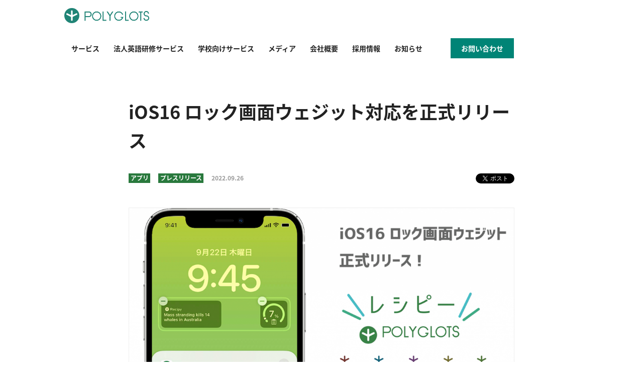

--- FILE ---
content_type: text/html; charset=UTF-8
request_url: https://www.polyglots.net/information/ios16lockdsp202209/
body_size: 9344
content:
<!--single-->
<!doctype html>
<html>
<head>
    <meta charset="UTF-8">
	<meta name="viewport" content="width=device-width, initial-scale=1.0">
	<meta http-equiv="X-UA-Compatible" content="IE=edge">	
	
    <link rel="stylesheet" href="https://use.fontawesome.com/releases/v5.5.0/css/all.css" integrity="sha384-B4dIYHKNBt8Bc12p+WXckhzcICo0wtJAoU8YZTY5qE0Id1GSseTk6S+L3BlXeVIU" crossorigin="anonymous">
	<link href="https://www.polyglots.net/wp-content/themes/polyglots5/js/slick/slick-theme.css" rel="stylesheet" type="text/css">
	<link href="https://www.polyglots.net/wp-content/themes/polyglots5/js/slick/slick.css" rel="stylesheet" type="text/css">
	
	<link href="https://www.polyglots.net/wp-content/themes/polyglots5/css/normalise.css?1768994986" rel="stylesheet" type="text/css">
	<link href="https://www.polyglots.net/wp-content/themes/polyglots5/css/layout.css?1768994986" rel="stylesheet" type="text/css">
	<link href="https://www.polyglots.net/wp-content/themes/polyglots5/css/utility.css?1768994986" rel="stylesheet" type="text/css">
	<link href="https://www.polyglots.net/wp-content/themes/polyglots5/style.css?1768994986" rel="stylesheet" type="text/css">
	
    <link rel="apple-touch-icon" href="https://www.polyglots.net/wp-content/themes/polyglots5/images/common/apple-touch-icon.png">

	<!-- Google Tag Manager -->
<script>(function(w,d,s,l,i){w[l]=w[l]||[];w[l].push({'gtm.start':new Date().getTime(),event:'gtm.js'});var f=d.getElementsByTagName(s)[0],j=d.createElement(s),dl=l!='dataLayer'?'&l='+l:'';j.async=true;j.src='https://www.googletagmanager.com/gtm.js?id='+i+dl;f.parentNode.insertBefore(j,f);})(window,document,'script','dataLayer','GTM-MXLMG3B');</script>
<!-- End Google Tag Manager -->
	<!-- Global site tag (gtag.js) - Google Ads: 962451318 -->
<script async src="https://www.googletagmanager.com/gtag/js?id=AW-962451318"></script>
<script>window.dataLayer=window.dataLayer||[];function gtag(){dataLayer.push(arguments);}gtag('js',new Date());gtag('config','AW-962451318');</script>
	
		<!-- SmartNews Ads Pixel Code -->
<script type="text/javascript">!function(){if(window.SmartnewsAds=window.SmartnewsAds||{},!window.SmartnewsAds.p){var e=window.SmartnewsAds.p=function(){e.callMethod?e.callMethod.apply(e,arguments):e.queue.push(arguments)};window.SmartnewsAds._p||(window.SmartnewsAds._p=e),e.push=e,e.version="1.0.0",e.queue=[];var n=document.createElement("script");n.async=!0,n.src="//cdn.smartnews-ads.com/i/pixel.js";var s=document.getElementsByTagName("script")[0];s.parentNode.insertBefore(n,s)}}();SmartnewsAds.p("d102142424044a60ff16f5d8","PageView");</script>
<noscript>
<img height="1" width="1" style="display:none;" alt="" src="https://i.smartnews-ads.com/p?id=d102142424044a60ff16f5d8&e=PageView"/>
</noscript>
	
		        <meta name='robots' content='max-image-preview:large'/>
<link rel='dns-prefetch' href='//use.fontawesome.com'/>
<link rel='dns-prefetch' href='//fonts.googleapis.com'/>
<link rel='dns-prefetch' href='//s.w.org'/>

<!-- SEO SIMPLE PACK 3.4.0 -->
<title>iOS16 ロック画面ウェジット対応を正式リリース | POLYGLOTS レシピー（ポリグロッツ） | 続かない英語学習は終わりにしよう。好きを学びに。</title>
<meta name="description" content="iOS16の新機能であるロック画面ウィジェットをリリースしたことをお知らせいたします。これにより、学習者はAIによる自動学習カリキュラム機能「MyRecipe（マイレシピ機能）」の達成率や、新着海外ニュースコンテンツをロック画面上でも確認す">
<link rel="canonical" href="https://www.polyglots.net/information/ios16lockdsp202209/">
<meta property="og:locale" content="ja_JP">
<meta property="og:type" content="article">
<meta property="og:image" content="https://www.polyglots.net/wp-content/uploads/2022/09/3d2729f107e8040fa7de1814f200348c.png">
<meta property="og:title" content="iOS16 ロック画面ウェジット対応を正式リリース | POLYGLOTS レシピー（ポリグロッツ） | 続かない英語学習は終わりにしよう。好きを学びに。">
<meta property="og:description" content="iOS16の新機能であるロック画面ウィジェットをリリースしたことをお知らせいたします。これにより、学習者はAIによる自動学習カリキュラム機能「MyRecipe（マイレシピ機能）」の達成率や、新着海外ニュースコンテンツをロック画面上でも確認す">
<meta property="og:url" content="https://www.polyglots.net/information/ios16lockdsp202209/">
<meta property="og:site_name" content="POLYGLOTS レシピー（ポリグロッツ） | 続かない英語学習は終わりにしよう。好きを学びに。">
<meta name="twitter:card" content="summary">
<!-- Google Analytics (gtag.js) -->
<script async src="https://www.googletagmanager.com/gtag/js?id=G-RX48NQ8F3Y"></script>
<script>window.dataLayer=window.dataLayer||[];function gtag(){dataLayer.push(arguments);}gtag("js",new Date());gtag("config","G-RX48NQ8F3Y");</script>
	<!-- / SEO SIMPLE PACK -->

		<script type="text/javascript">window._wpemojiSettings={"baseUrl":"https:\/\/s.w.org\/images\/core\/emoji\/13.0.1\/72x72\/","ext":".png","svgUrl":"https:\/\/s.w.org\/images\/core\/emoji\/13.0.1\/svg\/","svgExt":".svg","source":{"concatemoji":"https:\/\/www.polyglots.net\/wp-includes\/js\/wp-emoji-release.min.js?ver=5.7.14"}};!function(e,a,t){var n,r,o,i=a.createElement("canvas"),p=i.getContext&&i.getContext("2d");function s(e,t){var a=String.fromCharCode;p.clearRect(0,0,i.width,i.height),p.fillText(a.apply(this,e),0,0);e=i.toDataURL();return p.clearRect(0,0,i.width,i.height),p.fillText(a.apply(this,t),0,0),e===i.toDataURL()}function c(e){var t=a.createElement("script");t.src=e,t.defer=t.type="text/javascript",a.getElementsByTagName("head")[0].appendChild(t)}for(o=Array("flag","emoji"),t.supports={everything:!0,everythingExceptFlag:!0},r=0;r<o.length;r++)t.supports[o[r]]=function(e){if(!p||!p.fillText)return!1;switch(p.textBaseline="top",p.font="600 32px Arial",e){case"flag":return s([127987,65039,8205,9895,65039],[127987,65039,8203,9895,65039])?!1:!s([55356,56826,55356,56819],[55356,56826,8203,55356,56819])&&!s([55356,57332,56128,56423,56128,56418,56128,56421,56128,56430,56128,56423,56128,56447],[55356,57332,8203,56128,56423,8203,56128,56418,8203,56128,56421,8203,56128,56430,8203,56128,56423,8203,56128,56447]);case"emoji":return!s([55357,56424,8205,55356,57212],[55357,56424,8203,55356,57212])}return!1}(o[r]),t.supports.everything=t.supports.everything&&t.supports[o[r]],"flag"!==o[r]&&(t.supports.everythingExceptFlag=t.supports.everythingExceptFlag&&t.supports[o[r]]);t.supports.everythingExceptFlag=t.supports.everythingExceptFlag&&!t.supports.flag,t.DOMReady=!1,t.readyCallback=function(){t.DOMReady=!0},t.supports.everything||(n=function(){t.readyCallback()},a.addEventListener?(a.addEventListener("DOMContentLoaded",n,!1),e.addEventListener("load",n,!1)):(e.attachEvent("onload",n),a.attachEvent("onreadystatechange",function(){"complete"===a.readyState&&t.readyCallback()})),(n=t.source||{}).concatemoji?c(n.concatemoji):n.wpemoji&&n.twemoji&&(c(n.twemoji),c(n.wpemoji)))}(window,document,window._wpemojiSettings);</script>
		<style type="text/css">img.wp-smiley,img.emoji{display:inline!important;border:none!important;box-shadow:none!important;height:1em!important;width:1em!important;margin:0 .07em!important;vertical-align:-.1em!important;background:none!important;padding:0!important}</style>
	<link rel='stylesheet' id='wp-block-library-css' href='https://www.polyglots.net/wp-includes/css/dist/block-library/style.min.css?ver=5.7.14' type='text/css' media='all'/>
<link rel='stylesheet' id='bfb_fontawesome_stylesheet-css' href='https://use.fontawesome.com/releases/v5.12.1/css/all.css?ver=5.7.14' type='text/css' media='all'/>
<link rel='stylesheet' id='bfb_font_Montserrat-css' href='https://fonts.googleapis.com/css?family=Montserrat&#038;display=swap&#038;ver=5.7.14' type='text/css' media='all'/>
<link rel='stylesheet' id='stripe-handler-ng-style-css' href='https://www.polyglots.net/wp-content/plugins/stripe-payments/public/assets/css/public.css?ver=2.0.85' type='text/css' media='all'/>
<link rel='stylesheet' id='wp-pagenavi-css' href='https://www.polyglots.net/wp-content/plugins/wp-pagenavi/pagenavi-css.css?ver=2.70' type='text/css' media='all'/>
<script type='text/javascript' src='https://www.polyglots.net/wp-includes/js/jquery/jquery.min.js?ver=3.5.1' id='jquery-core-js'></script>
<script type='text/javascript' src='https://www.polyglots.net/wp-includes/js/jquery/jquery-migrate.min.js?ver=3.3.2' id='jquery-migrate-js'></script>
<script type='text/javascript' src='https://www.polyglots.net/wp-content/themes/polyglots5/js/jquery.waypoints.js?ver=5.7.14' id='jquery.waypoints-js'></script>
<script type='text/javascript' src='https://www.polyglots.net/wp-content/themes/polyglots5/js/slick/slick.js?ver=5.7.14' id='slick-js'></script>
<script type='text/javascript' src='https://www.polyglots.net/wp-content/themes/polyglots5/js/main.js?1768994986&#038;ver=5.7.14' id='main-js'></script>
<link rel="https://api.w.org/" href="https://www.polyglots.net/wp-json/"/><link rel="alternate" type="application/json" href="https://www.polyglots.net/wp-json/wp/v2/information/8974"/><link rel="EditURI" type="application/rsd+xml" title="RSD" href="https://www.polyglots.net/xmlrpc.php?rsd"/>
<link rel="wlwmanifest" type="application/wlwmanifest+xml" href="https://www.polyglots.net/wp-includes/wlwmanifest.xml"/> 
<meta name="generator" content="WordPress 5.7.14"/>
<link rel='shortlink' href='https://www.polyglots.net/?p=8974'/>
<link rel="alternate" type="application/json+oembed" href="https://www.polyglots.net/wp-json/oembed/1.0/embed?url=https%3A%2F%2Fwww.polyglots.net%2Finformation%2Fios16lockdsp202209%2F"/>
<link rel="alternate" type="text/xml+oembed" href="https://www.polyglots.net/wp-json/oembed/1.0/embed?url=https%3A%2F%2Fwww.polyglots.net%2Finformation%2Fios16lockdsp202209%2F&#038;format=xml"/>
<meta name="cdp-version" content="1.5.0"/><link rel="icon" href="https://www.polyglots.net/wp-content/uploads/2025/12/icon_logo-renewal-150x150.png" sizes="32x32"/>
<link rel="icon" href="https://www.polyglots.net/wp-content/uploads/2025/12/icon_logo-renewal.png" sizes="192x192"/>
<link rel="apple-touch-icon" href="https://www.polyglots.net/wp-content/uploads/2025/12/icon_logo-renewal.png"/>
<meta name="msapplication-TileImage" content="https://www.polyglots.net/wp-content/uploads/2025/12/icon_logo-renewal.png"/>
</head>
<body class="information-template-default single single-information postid-8974 js_body">
	
<!-- Google Tag Manager (noscript) -->
<noscript><iframe src="https://www.googletagmanager.com/ns.html?id=GTM-MXLMG3B" height="0" width="0" style="display:none;visibility:hidden"></iframe></noscript>
<!-- End Google Tag Manager (noscript) -->
	
	<div id="fb-root"></div>
	<script async defer crossorigin="anonymous" src="https://connect.facebook.net/ja_JP/sdk.js#xfbml=1&version=v4.0&appId=730942313745230&autoLogAppEvents=1"></script>
	
	<header class="header js-header">
		<div class="flex flex-bet inner-l">
		<h1 class="logo">
			<a href="https://www.polyglots.net/">
				<img src="https://www.polyglots.net/wp-content/uploads/2025/07/polyglots-logo-newcolor.png" alt="polyglots">
			</a>
		</h1>
		<nav id="gnav" class="gnav js-gnav"><ul id="menu-gnav" class="header__menu flex"><li id="menu-item-9562" class="menu-item menu-item-type-custom menu-item-object-custom menu-item-home menu-item-has-children menu-item-9562"><a href="https://www.polyglots.net/">サービス</a>
<ul class="sub-menu">
	<li id="menu-item-19718" class="menu-item menu-item-type-custom menu-item-object-custom menu-item-19718"><a target="_blank" rel="noopener" href="https://www.polyglots.net/app/recipy/">AI英語学習アプリ『レシピー』</a></li>
	<li id="menu-item-9397" class="menu-item menu-item-type-custom menu-item-object-custom menu-item-9397"><a href="https://www.polyglots.net/personal-recipe/">パーソナルレシピ型英会話</a></li>
	<li id="menu-item-2883" class="menu-item menu-item-type-custom menu-item-object-custom menu-item-2883"><a target="_blank" rel="noopener" href="https://class.polyglots.net/">オンラインレッスン</a></li>
	<li id="menu-item-2852" class="menu-item menu-item-type-post_type_archive menu-item-object-teacher menu-item-2852"><a href="https://www.polyglots.net/teacher/">講師一覧</a></li>
</ul>
</li>
<li id="menu-item-9560" class="menu-item menu-item-type-post_type menu-item-object-page menu-item-9560"><a href="https://www.polyglots.net/app/organization/">法人英語研修サービス</a></li>
<li id="menu-item-9754" class="menu-item menu-item-type-custom menu-item-object-custom menu-item-9754"><a href="https://business.polyglots.net/school/">学校向けサービス</a></li>
<li id="menu-item-15789" class="menu-item menu-item-type-custom menu-item-object-custom menu-item-15789"><a href="https://mag.polyglots.net/">メディア</a></li>
<li id="menu-item-44" class="menu-item menu-item-type-post_type menu-item-object-page menu-item-44"><a href="https://www.polyglots.net/company/">会社概要</a></li>
<li id="menu-item-7416" class="menu-item menu-item-type-post_type menu-item-object-page menu-item-7416"><a href="https://www.polyglots.net/recruit/">採用情報</a></li>
<li id="menu-item-2666" class="news menu-item menu-item-type-post_type_archive menu-item-object-information menu-item-has-children menu-item-2666"><a href="https://www.polyglots.net/information/">お知らせ</a>
<ul class="sub-menu">
	<li id="menu-item-15784" class="menu-item menu-item-type-custom menu-item-object-custom menu-item-15784"><a href="https://www.polyglots.net/information_cat/application/#cat-nav">アプリ</a></li>
	<li id="menu-item-15785" class="menu-item menu-item-type-custom menu-item-object-custom menu-item-15785"><a href="https://www.polyglots.net/information_cat/event/#cat-nav">イベント</a></li>
	<li id="menu-item-15786" class="menu-item menu-item-type-custom menu-item-object-custom menu-item-15786"><a href="https://www.polyglots.net/information_cat/news/#cat-nav">ニュース</a></li>
	<li id="menu-item-15787" class="menu-item menu-item-type-custom menu-item-object-custom menu-item-15787"><a href="https://www.polyglots.net/information_cat/press-release/#cat-nav">プレスリリース</a></li>
	<li id="menu-item-15788" class="menu-item menu-item-type-custom menu-item-object-custom menu-item-15788"><a href="https://www.polyglots.net/information_cat/media/#cat-nav">メディア掲載</a></li>
</ul>
</li>
<li id="menu-item-46" class="contact menu-item menu-item-type-post_type menu-item-object-page menu-item-46"><a href="https://www.polyglots.net/contact/"><span>　お問い合わせ　</span></a></li>
</ul></nav>		</div>
	</header>
	<div class="icon-hamburger js-icon-hamburger sp-only">
		<span class="bar" id="bar01"></span>
		<span class="bar" id="bar02"></span>
		<span class="bar" id="bar03"></span>
	</div><!--sp-menu-->



<main class="main">
	<div class="inner-m mt4">
		<h2 class="single-post-title">iOS16 ロック画面ウェジット対応を正式リリース</h2>
		<div class="flex flex-bet mt2">
			<div class="post-meta">
															<span class="post-meta-cat">アプリ</span>
											<span class="post-meta-cat">プレスリリース</span>
													<time class="post-meta-time">2022.09.26</time>
			</div>
			<div class="single-post-share flex">
				<div class="single-post-share__item">
					<div class="fb-share-button" data-href="https://www.polyglots.net/information/ios16lockdsp202209/" data-layout="button" data-size="small"><a target="_blank" href="https://www.facebook.com/sharer/sharer.php?u=https://www.polyglots.net/information/ios16lockdsp202209/&amp;src=sdkpreparse" class="fb-xfbml-parse-ignore">シェア</a></div>
				</div>
				<div class="single-post-share__item">
					<a href="https://twitter.com/share" class="twitter-share-button" {count} data-lang="ja" data-dnt="true">ツイート</a><script>!function(d,s,id){var js,fjs=d.getElementsByTagName(s)[0],p=/^http:/.test(d.location)?'http':'https';if(!d.getElementById(id)){js=d.createElement(s);js.id=id;js.src=p+'://platform.twitter.com/widgets.js';fjs.parentNode.insertBefore(js,fjs);}}(document,'script','twitter-wjs');</script>
				</div>
			</div>
		</div>
									<article class="post-8974 information type-information status-publish has-post-thumbnail hentry information_cat-application information_cat-press-release">
					<div class="entry-content mt2 clearfix">
						<p><img loading="lazy" class="aligncenter size-large wp-image-8975" src="https://www.polyglots.net/wp-content/uploads/2022/09/3d2729f107e8040fa7de1814f200348c-1024x536.png" alt="" width="1024" height="536" srcset="https://www.polyglots.net/wp-content/uploads/2022/09/3d2729f107e8040fa7de1814f200348c-1024x536.png 1024w, https://www.polyglots.net/wp-content/uploads/2022/09/3d2729f107e8040fa7de1814f200348c-300x157.png 300w, https://www.polyglots.net/wp-content/uploads/2022/09/3d2729f107e8040fa7de1814f200348c-768x402.png 768w, https://www.polyglots.net/wp-content/uploads/2022/09/3d2729f107e8040fa7de1814f200348c.png 1200w" sizes="(max-width: 1024px) 100vw, 1024px"/></p>
<div class="r-head">
<div class="r-head">
<div class="r-head">iOS16の新機能であるロック画面ウィジェットをリリースしたことをお知らせいたします。これにより、学習者はAIによる自動学習カリキュラム機能「MyRecipe（マイレシピ機能）」の達成率や、新着海外ニュースコンテンツをロック画面上でも確認する事が可能となりました。</div>
<div></div>
<div></div>
<div>Appleより発表されたiOS16の新機能であるロック画面ウィジェットは、デバイスのロックを解除することなく、ロック画面上にアプリの最新データを表示および更新する機能です。英語学習アプリ『レシピー』では、【 新着海外ニュースコンテンツ 】【 MyRecipe進捗チャート 】をロック画面ウィジェットにてリリースいたしました。</div>
</div>
<div></div>
</div>
<div>
<pre><strong>◉ロック画面ウェジット 利用方法</strong></pre>
</div>
<div>
<p id="p-iframe-image-26764-2"><span class="text-image-caption clearfix editor-image floatleft"><img loading="lazy" class="alignleft" src="https://prcdn.freetls.fastly.net/release_image/10773/149/10773-149-8294dea6387e6f7340e9a9aac5a6e8a3-541x475.png?format=jpeg&amp;auto=webp&amp;quality=85&amp;width=1950&amp;height=1350&amp;fit=bounds" alt="" width="472" height="414"/></span></p>
<p>① iPhoneのロック画面を長押しして「カスタマイズ」をタップすることで、<br/>
カスタマイズ画面を表示できます。ロック画面上でウィジェットを追加したい場所を選択します。</p>
<p>② ロック画面に『レシピー』のウィジェットを選択する</p>
<p>③ ウェジットの表示方式を選択して、登録してください。</p>
</div>
					</div>
					<div class="single-post-share flex flex-end mt2">
						<div class="single-post-share__item">
							<div class="fb-share-button" data-href="https://www.polyglots.net/information/ios16lockdsp202209/" data-layout="button" data-size="small"><a target="_blank" href="https://www.facebook.com/sharer/sharer.php?u=https://www.polyglots.net/information/ios16lockdsp202209/&amp;src=sdkpreparse" class="fb-xfbml-parse-ignore">シェア</a></div>
						</div>
						<div class="single-post-share__item">
							<a href="https://twitter.com/share" class="twitter-share-button" {count} data-lang="ja" data-dnt="true">ツイート</a><script>!function(d,s,id){var js,fjs=d.getElementsByTagName(s)[0],p=/^http:/.test(d.location)?'http':'https';if(!d.getElementById(id)){js=d.createElement(s);js.id=id;js.src=p+'://platform.twitter.com/widgets.js';fjs.parentNode.insertBefore(js,fjs);}}(document,'script','twitter-wjs');</script>
						</div>
					</div>
				</article>
							<div class="postlink flex mt4">
			<div class="postlink__prev"><a href="https://www.polyglots.net/information/myrecipeverup202209/" rel="prev">PREV</a></div>
			<div class="postlink__list"><a href="https://www.polyglots.net/information//#cat-nav">BACK TO NEWS TOP</a></div>
			<div class="postlink__next"><a href="https://www.polyglots.net/information/businesslesson-startguide/" rel="next">NEXT</a></div>
		</div><!--postlink-->
	</div>
</main>
<div class="cv">
	<div class="inner-l">
		<h2 class="cv__title">好きを学びに</h2>
		<h6 class="cv__subtitle">Learn what you love</h6>
		<p class="cv__text mt2">世界で活躍するための成長をサポート</p>
		<div class="inner-m flex-pc flex-bet mt4">
			<div class="cv__left col2-pc flex flex-center flex-acenter">
				<div class="store-link mt1">
					<a href="https://itunes.apple.com/jp/app/ying-yuridinguapuripolyglots/id877494771?mt=8" target="_blank"><img src="https://www.polyglots.net/wp-content/themes/polyglots5/images/common/btn-app-store.png" alt=""></a>
					<a id="android_banner" class="disable-with-ios" href="https://play.google.com/store/apps/details?id=net.polyglots&hl=ja" target="_blank"><img src="https://www.polyglots.net/wp-content/themes/polyglots5/images/common/btn-gstore.png" alt=""></a>
				</div>
			</div>
			<div class="cv__right col2-pc mt4-sp">
				<a href="https://www.polyglots.net/contact/" class="btn btn--white mt1">お問い合わせ<img class="btn__arrow" src="https://www.polyglots.net/wp-content/themes/polyglots5/images/common/btn-arrow-green.png" alt=""></a>
			</div>
		</div>
	</div>
</div>
<footer class="footer">
	<div class="inner-l">
		<div class="totop js-totop">
			<a href=""><img class="totop__arrow" src="https://www.polyglots.net/wp-content/themes/polyglots5/images/common/arrow-black.png" alt="">BACK TO TOP</a>
		</div>
		<div class="flex-pc flex-bet mt4">
			<div class="footer__left">
				<div class="logo">
					<a href="https://www.polyglots.net/">
						<img src="https://www.polyglots.net/wp-content/themes/polyglots5/images/common/logo.png" alt="polyglots ">
					</a>
					<div class="deco"></div>
					<div class="deco deco--s"></div>
				</div>
			</div>
			<div class="footer__right flex-pc flex-end mt4-sp">
				<div class="menu-footer-nav1-container"><ul id="menu-footer-nav1" class="footer__right__nav"><li id="menu-item-6678" class="menu-item menu-item-type-post_type menu-item-object-page menu-item-6678"><a href="https://www.polyglots.net/app/polyglots-2/">APP</a></li>
<li id="menu-item-2518" class="menu-item menu-item-type-post_type_archive menu-item-object-teacher menu-item-2518"><a href="https://www.polyglots.net/teacher/">講師一覧</a></li>
<li id="menu-item-2889" class="menu-item menu-item-type-custom menu-item-object-custom menu-item-2889"><a target="_blank" rel="noopener" href="https://class.polyglots.net">オンラインレッスン</a></li>
<li id="menu-item-2520" class="menu-item menu-item-type-post_type menu-item-object-page menu-item-2520"><a href="https://www.polyglots.net/company/">会社概要</a></li>
<li id="menu-item-2667" class="menu-item menu-item-type-post_type_archive menu-item-object-information menu-item-2667"><a href="https://www.polyglots.net/information/">お知らせ</a></li>
</ul></div><div class="menu-footer-nav2-container"><ul id="menu-footer-nav2" class="footer__right__nav mt4-sp"><li id="menu-item-2521" class="menu-item menu-item-type-post_type menu-item-object-page menu-item-2521"><a href="https://www.polyglots.net/contact/">お問い合わせ</a></li>
<li id="menu-item-3619" class="menu-item menu-item-type-custom menu-item-object-custom menu-item-3619"><a href="https://note-recipy.polyglots.net/n/n4d0f0c00d88a">アプリの基本的な使い方</a></li>
<li id="menu-item-3620" class="menu-item menu-item-type-custom menu-item-object-custom menu-item-3620"><a href="https://note-recipy.polyglots.net/n/nc9335d66d6e3">アプリの初心者向け使い方</a></li>
<li id="menu-item-15783" class="menu-item menu-item-type-custom menu-item-object-custom menu-item-15783"><a href="https://www.polyglots.net/blog/">レシピーちゃんの文法道場</a></li>
<li id="menu-item-2522" class="menu-item menu-item-type-post_type menu-item-object-page menu-item-2522"><a href="https://www.polyglots.net/app/organization/">法人の方はこちら</a></li>
<li id="menu-item-9399" class="menu-item menu-item-type-custom menu-item-object-custom menu-item-9399"><a href="https://www.polyglots.net/personal-recipe/">パーソナルレシピ型英会話プログラム</a></li>
<li id="menu-item-5601" class="menu-item menu-item-type-post_type menu-item-object-page menu-item-5601"><a href="https://www.polyglots.net/teacher-recruitment/">講師募集</a></li>
<li id="menu-item-8578" class="menu-item menu-item-type-custom menu-item-object-custom menu-item-8578"><a href="https://www.polyglots.net/privacypolicy/">プライバシーポリシー</a></li>
<li id="menu-item-13913" class="menu-item menu-item-type-post_type menu-item-object-page menu-item-13913"><a href="https://www.polyglots.net/infosecuritypolicy/">情報セキュリティ基本方針</a></li>
<li id="menu-item-19580" class="menu-item menu-item-type-custom menu-item-object-custom menu-item-19580"><a href="https://www.polyglots.net/information/commerce/">特定商取引法に基づく表示</a></li>
</ul></div>				
				<style>.footer__right__nav .fa-x-icon{width:20px;height:20px;background-image:url(https://www.polyglots.net/wp-content/uploads/2025/03/x_icon2025.png);background-size:cover;display:inline-block;margin-top:-5px}</style>
				
<ul class="footer__right__nav share mt4-sp">
  <li>
    <a href="https://www.facebook.com/polyglotsapp/" target="_blank">
      <i class="fab fa-facebook-f"></i>
    </a>
    <a href="https://x.com/polyglotsnet" target="_blank">
      <i class="fa-x-icon"></i>
    </a>
    <!-- <a href="https://twitter.com/polyglotsnet" target="_blank"><i class="fab fa-twitter"></i></a> -->
    <a href="https://www.instagram.com/polyglots_app/" target="_blank">
      <i class="fab fa-instagram"></i>
    </a>
    <a href="https://www.youtube.com/channel/UCtmHJvFqPunsUyGSChgUHpg" target="_blank">
      <i class="fab fa-youtube"></i>
    </a>
  </li>
</ul>
			</div>
		</div>
		<div class="copyright">&copy; 2025 POLYGLOTS,Inc.</div>
	</div>
	</footer>

<script type="text/javascript" src="/js/woothee.js.pagespeed.jm.huluJPTMBl.js"></script>
<script type="text/javascript">var userAgent=navigator.userAgent;var parsedUserAgent=woothee.parse(userAgent);var agent=userAgent.toLowerCase();var ipad=agent.indexOf('ipad')>-1||(agent.indexOf('macintosh')>-1&&'ontouchend'in document);if((parsedUserAgent&&/i(OS|Phone|Pad|Pod)/i.test(parsedUserAgent.os))||ipad){$('.disable-with-ios').toggle();}</script>

<script type='text/javascript' src='https://www.polyglots.net/wp-content/plugins/blog-floating-button/js/jquery.cookie.js?ver=5.7.14' id='bfb_js_cookie-js'></script>
<script type='text/javascript' id='stripe-handler-ng-js-extra'>//<![CDATA[
var wpASPNG={"iframeUrl":"https:\/\/www.polyglots.net\/asp-payment-box\/","ppSlug":"asp-payment-box","prefetch":"0","ckey":"e1c821d3bff14bf37e90a8dac872dd25","aspDevMode":"1"};
//]]></script>
<script type='text/javascript' src='https://www.polyglots.net/wp-content/plugins/stripe-payments/public/assets/js/stripe-handler-ng.js?ver=2.0.85' id='stripe-handler-ng-js'></script>
<script type='text/javascript' id='toc-front-js-extra'>//<![CDATA[
var tocplus={"visibility_show":"\u8868\u793a","visibility_hide":"\u975e\u8868\u793a","width":"Auto"};
//]]></script>
<script type='text/javascript' src='https://www.polyglots.net/wp-content/plugins/table-of-contents-plus/front.min.js?ver=2408' id='toc-front-js'></script>
<script type='text/javascript' src='https://www.polyglots.net/wp-includes/js/wp-embed.min.js?ver=5.7.14' id='wp-embed-js'></script>
<style type="text/css">#bfb_content_pc{display:block!important}#bfb_content_sp{display:none!important}@media screen and (max-width:480px){#bfb_content_pc{display:none!important}#bfb_content_sp{display:block!important}}[id^="bfb_content_"] .inner_bfb{position:relative;line-height:160%}[id^="bfb_content_"] .bfb_parts_2 .bfb_discText{width:calc(50% - 10px);max-width:calc(50% - 10px);overflow:hidden}[id^="bfb_content_"].bfb_textTextBtn .bfb_parts_2 a,[id^="bfb_content_"].bfb_textBtnTextBtn .bfb_parts_2 a{width:calc(50% - 10px);max-width:calc(50% - 10px);overflow:hidden}[id^="bfb_content_"] .bfb_parts_2{margin:0 auto;max-width:700px;text-align:center}[id^="bfb_content_"] .bfb_parts_2 .bfb_discText{display:inline-block;margin-right:10px;text-align:left;vertical-align:middle}[id^="bfb_content_"] .bfb_parts_2 a+a{margin-left:15px}[id^="bfb_content_"] .bfb_closed{z-index:99999;position:absolute;padding:5px 10px;top:-35px;right:10px;cursor:pointer;display:none}[id^="bfb_content_"] .bfb_closed img{width:20px;height:20px}[id^="bfb_content_"].bfb_hide.bfb_rb,[id^="bfb_content_"].bfb_hide.bfb_lb,[id^="bfb_content_"].bfb_hide{transform:translateY(150%)}[id^="bfb_content_"].bfb_hide.bfb_rt,[id^="bfb_content_"].bfb_hide.bfb_lt{transform:translateY(-150%)}[id^="bfb_content_"].bfb_rounded_corners a{border-radius:40px}[id^="bfb_content_"].bfb_square a{border-radius:4px}[id^="bfb_content_"].bfb_view_pc .inner_bfb{padding:10px 10px}[id^="bfb_content_"].bfb_view_pc .bfb_topText{margin-bottom:5px;color:#fff;font-size:1em}[id^="bfb_content_"].bfb_view_pc .bfb_parts_2 .bfb_discText{color:#fff}[id^="bfb_content_"].bfb_view_pc{position:fixed;transition:.3s;z-index:9999;width:100%;bottom:0;background-color:rgba(0,0,0,.85);color:#000;text-align:center;font-family:"Montserrat","游ゴシック",YuGothic,"ヒラギノ角ゴ ProN W3","Hiragino Kaku Gothic ProN","メイリオ",Meiryo,sans-serif;font-size:14px}[id^="bfb_content_"].bfb_view_pc a.bfb_btn{display:inline-block;vertical-align:middle;padding:10px 20px;margin:0 auto;max-width:300px;box-sizing:border-box;background:#000;background:-moz-linear-gradient(top,#000 0%,#1a1a1a 100%);background:-webkit-linear-gradient(top,#000 0%,#1a1a1a 100%);background:linear-gradient(to bottom,#000 0%,#1a1a1a 100%);border-bottom:solid 3px #000;line-height:180%;color:#fff;text-shadow:0 1px 0 #000;text-decoration:none;text-align:center;transition:.4s;font-weight:bold}[id^="bfb_content_"].bfb_view_pc a.bfb_btn.bfb_textBtn{display:block}[id^="bfb_content_"].bfb_view_pc a.bfb_btn:hover{background:#000;background:-moz-linear-gradient(top,#000 0%,#333 100%);background:-webkit-linear-gradient(top,#000 0%,#333 100%);background:linear-gradient(to bottom,#000 0%,#333 100%)}[id^="bfb_content_"].bfb_view_pc a.bfb_btn svg.bfb_icon{display:inline-block;margin-top:-2px;margin-left:4px;width:1em;height:1em;vertical-align:middle}[id^="bfb_content_"].bfb_view_pc a.bfb_btn2{display:inline-block;vertical-align:middle;padding:10px 20px;margin:0 auto;max-width:300px;box-sizing:border-box;background:#000;background:-moz-linear-gradient(top,#000 0%,#1a1a1a 100%);background:-webkit-linear-gradient(top,#000 0%,#1a1a1a 100%);background:linear-gradient(to bottom,#000 0%,#1a1a1a 100%);border-bottom:solid 3px #000;line-height:180%;color:#fff;text-shadow:0 1px 0 #000;text-decoration:none;text-align:center;transition:.4s;font-weight:bold;margin-left:10px}[id^="bfb_content_"].bfb_view_pc a.bfb_btn2.bfb_textBtn{display:block}[id^="bfb_content_"].bfb_view_pc a.bfb_btn2:hover{background:#000;background:-moz-linear-gradient(top,#000 0%,#333 100%);background:-webkit-linear-gradient(top,#000 0%,#333 100%);background:linear-gradient(to bottom,#000 0%,#333 100%)}[id^="bfb_content_"].bfb_view_pc a.bfb_btn2 svg.bfb_icon{display:inline-block;margin-top:-2px;margin-left:4px;width:1em;height:1em;vertical-align:middle}</style><style type="text/css">[id^="bfb_content_"].bfb_view_sp .inner_bfb{padding:10px 5px}[id^="bfb_content_"].bfb_view_sp.bfb_imgBanner.bfb_rt{left:0;right:auto;top:0;bottom:auto}[id^="bfb_content_"].bfb_view_sp.bfb_imgBanner.bfb_rb{top:auto;left:0;right:auto;bottom:0}[id^="bfb_content_"].bfb_view_sp .bfb_closed{top:-30px;right:5px}[id^="bfb_content_"].bfb_view_sp .bfb_closed img{width:20px!important;height:20px!important}[id^="bfb_content_"].bfb_view_sp.bfb_top{right:0;top:0}[id^="bfb_content_"].bfb_view_sp.bfb_hide.bfb_top{transform:translateY(-150%)}[id^="bfb_content_"].bfb_view_sp.bfb_bottom{right:0;bottom:0}[id^="bfb_content_"].bfb_view_sp.bfb_hide.bfb_bottom{transform:translateY(150%)}[id^="bfb_content_"].bfb_view_sp .bfb_topText{margin-bottom:5px;color:#fff;font-size:1em}[id^="bfb_content_"].bfb_view_sp a.bfb_btn,[id^="bfb_content_"].bfb_view_sp a.bfb_btn2{padding:8px 10px}[id^="bfb_content_"].bfb_view_sp .bfb_parts_2 .bfb_discText{margin-right:10px;color:#fff;font-size:1em}[id^="bfb_content_"].bfb_view_sp .bfb_parts_2 a+a{margin-left:5px}[id^="bfb_content_"].bfb_view_sp.bfb_textBtnTextBtn .bfb_parts_2 a+a{margin-left:10px}[id^="bfb_content_"].bfb_view_sp.bfb_imgBanner a{display:block;line-height:0}[id^="bfb_content_"].bfb_view_sp.bfb_imgBanner a img{max-width:none;max-height:none;width:100%;height:auto}[id^="bfb_content_"].bfb_view_sp.bfb_imgBanner.bfb_rt{right:0;top:0}[id^="bfb_content_"].bfb_view_sp.bfb_imgBanner.bfb_rb{right:0;bottom:0}[id^="bfb_content_"].bfb_view_sp.bfb_imgBanner.bfb_lb{left:0;bottom:0}[id^="bfb_content_"].bfb_view_sp.bfb_imgBanner.bfb_lt{left:0;top:0}[id^="bfb_content_"].bfb_view_sp{position:fixed;transition:.3s;z-index:9999;width:100%;bottom:0;background-color:rgba(0,0,0,.85);color:#000;text-align:center;font-family:"Montserrat","游ゴシック",YuGothic,"ヒラギノ角ゴ ProN W3","Hiragino Kaku Gothic ProN","メイリオ",Meiryo,sans-serif;font-size:14px}[id^="bfb_content_"].bfb_view_sp a.bfb_btn{display:inline-block;vertical-align:middle;padding:10px 20px;margin:0 auto;max-width:300px;box-sizing:border-box;background:#000;background:-moz-linear-gradient(top,#000 0%,#1a1a1a 100%);background:-webkit-linear-gradient(top,#000 0%,#1a1a1a 100%);background:linear-gradient(to bottom,#000 0%,#1a1a1a 100%);border-bottom:solid 3px #000;line-height:180%;color:#fff;text-shadow:0 1px 0 #000;text-decoration:none;text-align:center;transition:.4s;font-weight:bold}[id^="bfb_content_"].bfb_view_sp a.bfb_btn.bfb_textBtn{display:block}[id^="bfb_content_"].bfb_view_sp a.bfb_btn:hover{background:#000;background:-moz-linear-gradient(top,#000 0%,#333 100%);background:-webkit-linear-gradient(top,#000 0%,#333 100%);background:linear-gradient(to bottom,#000 0%,#333 100%)}[id^="bfb_content_"].bfb_view_sp a.bfb_btn svg.bfb_icon{display:inline-block;margin-top:-2px;margin-left:4px;width:1em;height:1em;vertical-align:middle}[id^="bfb_content_"].bfb_view_sp a.bfb_btn2{display:inline-block;vertical-align:middle;padding:10px 20px;margin:0 auto;max-width:300px;box-sizing:border-box;background:#000;background:-moz-linear-gradient(top,#000 0%,#1a1a1a 100%);background:-webkit-linear-gradient(top,#000 0%,#1a1a1a 100%);background:linear-gradient(to bottom,#000 0%,#1a1a1a 100%);border-bottom:solid 3px #000;line-height:180%;color:#fff;text-shadow:0 1px 0 #000;text-decoration:none;text-align:center;transition:.4s;font-weight:bold;margin-left:10px}[id^="bfb_content_"].bfb_view_sp a.bfb_btn2.bfb_textBtn{display:block}[id^="bfb_content_"].bfb_view_sp a.bfb_btn2:hover{background:#000;background:-moz-linear-gradient(top,#000 0%,#333 100%);background:-webkit-linear-gradient(top,#000 0%,#333 100%);background:linear-gradient(to bottom,#000 0%,#333 100%)}[id^="bfb_content_"].bfb_view_sp a.bfb_btn2 svg.bfb_icon{display:inline-block;margin-top:-2px;margin-left:4px;width:1em;height:1em;vertical-align:middle}</style> <script type="text/javascript">jQuery(function($){$(document).on('click touchend','[id^="bfb_content_"] .bfb_closed',function(){$('[id^="bfb_content_"]').html("");$.cookie("bfb_closed","true",{expires:1});});});</script> 
<script>var api_endpoint='https://www.polyglots.net/wp-json/bfb/api/bfb_write_log';var bfb_post_id=8974;var bfb_post_url='https://www.polyglots.net/information/ios16lockdsp202209/';var bfb_referer='';var bfb_ua='Mozilla/5.0 (Macintosh; Intel Mac OS X 10_15_7) AppleWebKit/537.36 (KHTML, like Gecko) Chrome/131.0.0.0 Safari/537.36; ClaudeBot/1.0; +claudebot@anthropic.com)';(function($){bfb_write_access();var bfb_tracking_click_data={};$(document).on("click",'[id^="bfb_content_"] a',function(){var bfb_linked_url=$(this).attr('href');var bfb_memo=$(this).attr('bfb-memo');var bfb_target=$(this).attr('target');var bfb_optimize_id=$(this).attr('bfb-optimize-id');var bfb_optimize_type=$(this).attr('bfb-optimize-type');bfb_tracking_click_data['linked_url']=bfb_linked_url;bfb_tracking_click_data['memo']=bfb_memo;bfb_tracking_click_data['target']=bfb_target;bfb_tracking_click_data['optimize_id']=bfb_optimize_id;bfb_tracking_click_data['optimize_type']=bfb_optimize_type;bfb_write_click(bfb_tracking_click_data);});})(jQuery);function bfb_write_access(){var bfb_optimize_id='';var bfb_optimize_type='';var data={post_id:bfb_post_id,post_url:bfb_post_url,referer:bfb_referer,optimize_id:bfb_optimize_id,optimize_type:bfb_optimize_type,};jQuery.ajax({url:api_endpoint,type:'post',data:{'bfb_db_action':'bfb_tracking_access','data':data,},}).done(function(res){}).fail(function(res){}).always(function(res){});}function bfb_write_click(data){var post_data={post_id:bfb_post_id,post_url:bfb_post_url,linked_url:data['linked_url'],ua:bfb_ua,memo:data['memo'],optimize_id:data['optimize_id'],optimize_type:data['optimize_type'],};try{jQuery.ajax({url:api_endpoint,type:'post',data:{'bfb_db_action':'bfb_tracking_click','data':post_data,},}).done(function(res){}).fail(function(res){}).always(function(res){});}catch(e){}}</script></body>
</html>

--- FILE ---
content_type: text/css
request_url: https://www.polyglots.net/wp-content/themes/polyglots5/css/normalise.css?1768994986
body_size: 1064
content:
@charset "UTF-8";
/****************************************
Resetting
*****************************************/
* {
  box-sizing: border-box;
}

html {
  -webkit-font-smoothing: antialiased;
}

html, body, div, span, applet, object, iframe,
h1, h2, h3, h4, h5, h6, p, blockquote, pre,
a, abbr, acronym, address, big, cite, code,
del, dfn, em, img, ins, kbd, q, s, samp,
small, strike, strong, sub, sup, tt, var,
small, strike, strong, sub, sup, tt, var,
b, u, i, center,
dl, dt, dd, ol, ul, li,
fieldset, form, label, legend,
table, caption, tbody, tfoot, thead, tr, th, td,
article, aside, canvas, details, embed,
figure, figcaption, footer, header, hgroup,
menu, nav, output, ruby, section, summary,
time, mark, audio, video {
  border: 0;
  font-size: 100%;
  font: inherit;
  margin: 0;
  padding: 0;
  vertical-align: baseline;
}

/* HTML5 display-role reset for older browsers */
article, aside, details, figcaption, figure,
footer, header, main, hgroup, menu, nav, section {
  display: block;
}

body {
  line-height: 1;
}

ol, ul, li {
  list-style: none;
}

blockquote, q {
  quotes: none;
}

blockquote:before,
blockquote:after,
q:before,
q:after {
  content: '';
  content: none;
}

table {
  border-collapse: collapse;
  border-spacing: 0;
}

input[type="submit"],
input[type="button"],
input[type="reset"] {
  appearance: button;
  border: none;
  border-radius: 0;
  box-sizing: border-box;
  cursor: pointer;
  -webkit-appearance: button;
}

a {
  text-decoration: none;
}

/****************************************
nomalise
*****************************************/
@import url(http://fonts.googleapis.com/earlyaccess/notosansjapanese.css);
@font-face {
   font-family: 'Noto Sans Japanese';
   font-style: normal;
   font-weight: 400;
   src: local('NotoSansJP-Regular.otf'),
        url(//fonts.gstatic.com/ea/notosansjapanese/v6/NotoSansJP-Regular.woff2) format('woff2'),
        url(//fonts.gstatic.com/ea/notosansjapanese/v6/NotoSansJP-Regular.woff) format('woff'),
        url(//fonts.gstatic.com/ea/notosansjapanese/v6/NotoSansJP-Regular.otf) format('opentype');
}
@font-face {
   font-family: 'Noto Sans Japanese';
   font-style: normal;
   font-weight: 700;
   src: url(//fonts.gstatic.com/ea/notosansjapanese/v6/NotoSansJP-Bold.woff2) format('woff2'),
        url(//fonts.gstatic.com/ea/notosansjapanese/v6/NotoSansJP-Bold.woff) format('woff'),
        url(//fonts.gstatic.com/ea/notosansjapanese/v6/NotoSansJP-Bold.otf) format('opentype');
}
body {
	color: #222;
	font-size: 16px;
	font-family: "Noto Sans Japanese", "ヒラギノ角ゴ Pro W3", "メイリオ", sans-serif;
	line-height: 1.6;
}
@media screen and (max-width: 768px) {
  body {
    font-size: 12px;
  }
}

a {
  color: #222;
  transition: .5s;
}
a img{
	transition: .5s
}
a:hover img{
	opacity: 0.8;
}

h1, h2, h3, h4, h5, h6 {
  font-weight: bold;
}

/*font*/
p {
  line-height: 2;
}

small {
  font-size: 0.8em;
}

strong {
  font-weight: bold;
}


--- FILE ---
content_type: text/css
request_url: https://www.polyglots.net/wp-content/themes/polyglots5/style.css?1768994986
body_size: 7613
content:
/******************************************
	Theme Name:polyglots5
	Description:polyglots corporate theme
****************************************/

/****************************************
animation
*****************************************/
.anima{
	opacity: 0;
	transition-duration: 3s;
	transition-timing-function:cubic-bezier(0.190, 1.000, 0.220, 1.000);
}
.on .anima{
	opacity: 1;
}
/*scale*/
@media screen and (min-width:769px){
	.anima-scale{
		transform: scale(1.1);
	}
	.on .anima-scale,
	.on.anima-scale{
		opacity: 1;
		transform: scale(1);
	}
}
@media screen and (max-width:768px){
	.anima-scale{
	}
	.on .anima-scale,
	.on.anima-scale{
		opacity: 1;
	}
}

/*slideup*/
.anima-slideup{
	transform: translateY(20%);
}
.on .anima-slideup,
.on.anima-slideup{
	opacity: 1;
	transform: translateY(0);
}
/*slide-rtol*/
.anima-slide-rtol{
	transform: translateX(10%);
}
.on .anima-slide-rtol,
.on.anima-slide-rtol{
	opacity: 1;
	transform: translateX(0);
}

/*delay*/
.delay01{transition-delay: .1s;}
.delay02{transition-delay: .2s;}
.delay03{transition-delay: .3s;}
.delay04{transition-delay: .4s;}
.delay05{transition-delay: .5s;}
.delay06{transition-delay: .6s;}
.delay07{transition-delay: .7s;}
.delay08{transition-delay: .8s;}
.delay09{transition-delay: .9s;}
.delay10{transition-delay: 1s;}
/****************************************
common parts
*****************************************/
/*breadcrumbs*/
.breadcrumbs{
	font-size: 0.75em;
	font-weight: bold;
}
.breadcrumbs,
.breadcrumbs a{
	color: #fff;
}

/*btn*/
.btn{
	background: #222;
	color: #fff;
	display: inline-block;
	font-weight: bold;
	padding: 1em 2em;
}
.btn:hover{
	background: #555;
}
.btn_s{
	font-size:.875em;
	padding: .5em 1em;
}
.btn__arrow{
	height: 10px;
	margin-left: 4em;transition: .5s;
	width: auto;
}
.btn:hover .btn__arrow{
	transform: translateX(1em);
}
.btn--white{
	background: #fff;
	color: #29793d;
}
.btn--white:hover{
	background: #29793d;
	color: #fff;
}


/*cat-nav*/
.cat-nav,
.cat-nav-app{
	font-weight: bold;
	margin-bottom: 4em;
	padding-top: 4em;
}
.cat-nav .cat-item a,
.cat-nav-app .cat-item a{
	background: #eee;
	display: block;
	padding: 1em 2em;
}
.cat-nav .current-cat a,
.cat-nav-app .current-cat a{
	background: #222;
	color: #fff;
}
/*deco*/
.deco{
	background: url(images/common/deco-bg.png);
	height: 100px;
	position: absolute;
	width: 100px;
	z-index: -1;
}
@media screen and (max-width:768px){
	.deco{
		height: 50px;
		width: 50px;
	}
}
.deco--z1{
	z-index: 1;
}
.deco--s{
	height: 50px;
	width: 50px;
}
@media screen and (max-width:768px){
	.deco--s{
		height: 30px;
		width: 30px;
	}
}
.deco--l{
	height: 200px;
	width: 200px;
}
@media screen and (max-width:768px){
	.deco--l{
		height: 100px;
		width: 100px;		
	}
}
/*greenbox*/
.green-box{
	background: #008476;
	color: #fff;
	font-weight: bold;
	padding: 2em;
	position: relative;
	text-align: center;
}
@media screen and (max-width:768px){
	.green-box{
		padding: 1em;
	}
}
.green-box__text{
	font-size: 1.5em;
}
.green-box__text strong{
	color: #fff100;
}
.green-box .deco--s{
	right: -2%;
	top: 10%;
}

/*post*/
.post-img{
	margin-bottom: 1em;
	position: relative;
}
.post-img img{
	display: block;
}
.post-img-cover{
	background: rgba(0,0,0,0.5);
	height: 100%;
	left: 0;
	opacity: 0;
	position: absolute;
	top: 0;
	transition: .5s;
	visibility: hidden;
	width: 100%;
}
@media screen and (max-width:768px){
	.post-img-cover{
		display: none;
	}
}
.post-item:hover .post-img-cover{
	opacity: 1;
	visibility: visible;
}
.post-img-cover-label-wrap{
	position: absolute;
	text-align: center;
	top: 50%;
	transform: translateY(-50%);
	width: 100%;
}
.post-img-cover-label{
	border: 1px solid #fff;
	color: #fff;
	display: inline-block;
	padding: .5em 1em;
}
.post-meta{
	margin-bottom: 1em;
}
.post-meta-cat{
	background: #29793d;
	color: #fff;
	display: inline-block;
	font-size: .75em;
	font-weight: 700;
	margin-right: 1em;
	padding: 0 .3em ;
}
.post-meta-time{
	color: #999;
	font-size: .75em;
	font-weight: 700;
}
/*post-archive*/
.post-item--archive:nth-child(n+2){
	margin-top: 2em;
}
.post-item--archive .post-img{
	width: 30%;
}
.post-item--archive .post-cnt{
	width: 66%;
}

/*post-top*/
.post-item--top:nth-child(2){
	margin-top: 4em;
}
.post-item--top:nth-child(1) .deco{
	left: -10%;
	top: -10%;
}
.post-item--top:nth-child(2) .deco{
	left: 10%;
	top: -20%;
}
.post-item--top:nth-child(3) .deco{
	right: 10%;
	top: -20%;
}
/*profile box*/
.profile-box{
	border: 2px solid #29793d;
	color: #29793d;
	font-weight: bold;
	padding: 2em;
	position: relative;
}
.profile-box__title{
	font-size: 1.5em;
}
.profile-box__table{
	width: 100%;
}
.profile-box__table tr{
	border-bottom: 2px solid #29793d;
}
.profile-box__table tr:last-child{
	border: none;
}
.profile-box__table th,
.profile-box__table td{
	padding: 1em;
}
.profile-box__table th{
	text-align: left;
	width: 30%;
}
.profile-box .deco--s{
	right: -2%;
	top: 10%;
}

/*sec*/
.sec{
	margin-top: 5em;
	overflow: hidden;
}
@media screen and (max-width:768px){
	.sec{
		margin-top: 5em;
	}
}
.sec__titles{
	margin-bottom: 4em;
}
@media screen and (max-width:768px){
	.sec__titles{
		margin-bottom: 2em;
		/*display: none;*/
	}
}
.sec__titles--s{
	margin-bottom: 2em;
}
.sec__titles__subtitle{
	color: #007a36;
	font-size: 1.125em;
	margin-bottom: .5em;
}
.sec__titles__subtitle--s{
	font-size: 1rem;
	font-size: .75em;
}
.sec__titles__title{
	font-size: 2.25em;
	
}
.sec__titles__title--s{
	font-size: 1rem;
	font-size: 1.5em;
}
.sec__titles__title--company{
	font-size: 3em;
}
.sec__titles__subtitle--center,
.sec__titles__title--center{
	text-align: center;
}

/*sec-bg*/
.green-back-left,
.green-back-right{
	padding: 2em 0;
	position: relative;
}
@media screen and (max-width:768px){
	.green-back-left,
	.green-back-right{
		padding: 4em 0;
	}
}

.green-back-left:after,
.green-back-right:after{
	background: #008476;
	content: '';
	display: block;
	height: 100%;
	position: absolute;
	top: 0;
	width: 80%;
	z-index: -1;
}
.green-back-left:after{
	left: 0;
}
.green-back-right:after{
	right: 0;
}
/*store-link*/
.store-link a:first-child{
	margin-right: 2em;
}
.store-link img{
	height: 30px;
	width: auto;
}

@media screen and (max-width:768px){
	
}

/*voicelist*/
.voicelist__item{
	margin-left: 10%;
}
@media screen and (max-width:768px){
	.voicelist__item{
		margin-left: 4%;
	}
	
	/*top sp*/
	.home .voicelist__item{
		margin-left: 5%;
		width: 90%!important;
	}
}
.voicelist__item:nth-child(1),
.voicelist__item:nth-child(4),
.voicelist__item:nth-child(5){
	width: 40%;
}
@media screen and (max-width:768px){
	.voicelist__item:nth-child(1),
	.voicelist__item:nth-child(4),
	.voicelist__item:nth-child(5){
		width: 43%;
	}
}
.voicelist__item:nth-child(2),
.voicelist__item:nth-child(3),
.voicelist__item:nth-child(6){
	width: 30%;
}
@media screen and (max-width:768px){
	.voicelist__item:nth-child(2),
	.voicelist__item:nth-child(3),
	.voicelist__item:nth-child(6){
		width: 43%;
	}
}
.voicelist__item:nth-child(even){
	margin-top: 10em;
}
@media screen and (max-width:768px){
	.voicelist__item:nth-child(even){
		margin-top: 2em;
	}	
}
.voicelist__item__img{
	position: relative;
}
.voicelist__item:nth-child(1) .deco,
.voicelist__item:nth-child(4) .deco,
.voicelist__item:nth-child(5) .deco{
	left: -10%;
	top: 10%;
}
.voicelist__item:nth-child(2) .deco,
.voicelist__item:nth-child(3) .deco,
.voicelist__item:nth-child(6) .deco{
	bottom: -10%;
	right: 10%;
}
.voicelist__item__name{
	/* Permalink - use to edit and share this gradient: https://colorzilla.com/gradient-editor/#b2e07b+0,80cde9+100 */
	background: #b2e07b; /* Old browsers */
	background: -moz-linear-gradient(left,  #b2e07b 0%, #80cde9 100%); /* FF3.6-15 */
	background: -webkit-linear-gradient(left,  #b2e07b 0%,#80cde9 100%); /* Chrome10-25,Safari5.1-6 */
	background: linear-gradient(to right,  #b2e07b 0%,#80cde9 100%); /* W3C, IE10+, FF16+, Chrome26+, Opera12+, Safari7+ */
	filter: progid:DXImageTransform.Microsoft.gradient( startColorstr='#b2e07b', endColorstr='#80cde9',GradientType=1 ); /* IE6-9 */

	color: #fff;
	display: inline-block;
	font-weight: 700;
	margin-left:2em;
	padding: 1em 2em;
	position: relative;
	transform: translateY(-50%);
}
@media screen and (max-width:768px){
	.voicelist__item__name{
		padding: .5em 1em;
	}
}

/*wp-pagenavi*/
.wp-pagenavi{
	display: flex;
	margin-top: 4em;
}
@media screen and (max-width:768px){
	.wp-pagenavi{
		xmargin-left: 0;
	}
}
.blog .wp-pagenavi{
	margin-left: 0;
}

.wp-pagenavi,
.wp-pagenavi a{
}
.wp-pagenavi .pages,
.wp-pagenavi .extend{
	display: none;
}
.wp-pagenavi a,
.wp-pagenavi span{
	background: #eee;
	border: none!important;
	font-weight: bold;
	margin: 0!important;
	padding: 1em 1.5em!important;
}
@media screen and (max-width:768px){
	.wp-pagenavi a,
	.wp-pagenavi span{
		padding: .5em 1em!important;
	}
}
.wp-pagenavi a:hover,
.wp-pagenavi span.current{
	background: #222;
	color: #fff;
}
/****************************************
entry-content
*****************************************/
.entry-content{
	line-height: 2;
}
/*block*/
.entry-content address,
.entry-content ol,
.entry-content dl,
.entry-content ul,
.entry-content p,
.entry-content table,
.entry-content blockquote,
.entry-content pre,
.sample{
	margin-bottom: 1em;
}/*block end*/

.entry-content a{
	color: #29793d;
	text-decoration: underline;
}
.entry-content a:hover{
	text-decoration: none;
}
.entry-content address{
	background: #f1f1f1;
	padding: 20px;
}
.entry-content blockquote{
	background: #f1f1f1;
	font-style: italic;
	padding: 20px;
}
.entry-content blockquote p:last-child{
	margin-bottom: 0;
}
.entry-content code{
	background: #f1f1f1;
	font-style: italic;
}
.entry-content em{
	background: #f1f1f1;
	font-style: italic;
}
.entry-content pre{
	background: #333;
	color: #fff;
	font-size: 14px;
	line-height: 1.4;
	overflow:scroll;
	padding: 20px;
}
.entry-content ul li{
	list-style:disc inside;
}
.entry-content ol li{
	list-style:decimal inside;
}
.entry-content ul ol li{
	list-style:decimal inside;
}
.entry-content ol ul li{
	list-style:disc inside;
}
.entry-content li{
	margin:0 0 10px 10px;
}
.entry-content li ul,
.entry-content li ol{
	margin-top: 10px;
}
.entry-content dt{
	font-weight: 700;
}
.entry-content dd{
	margin-bottom: 20px;
}
.entry-content h1,
.entry-content h2,
.entry-content h3,
.entry-content h4,
.entry-content h5,
.entry-content h6{
	font-weight: 700;
	line-height: 1.2;
	margin:2em 0 1em;
}
.entry-content h1:first-child,
.entry-content h2:first-child,
.entry-content h3:first-child,
.entry-content h4:first-child,
.entry-content h5:first-child,
.entry-content h6:first-child{
	margin-top:0;
}
.entry-content h1{
	font-size: 3em;
}
.entry-content h2{
	font-size: 2em;
}
.entry-content h3{
	font-size: 1.5em;
}
.entry-content h4{
	font-size: 1.3em;
}
.entry-content h5{
	font-size: 1.1em;
}
.entry-content h6{
}
/*table*/
.entry-content table{
	border-left: 1px solid #eee;
	border-top: 1px solid #eee;
	font-size: 14px;
	width: 100%;
}
.entry-content th,
.entry-content td{
	border-bottom: 1px solid #eee;	
	border-right: 1px solid #eee;
	padding: 10px;
	vertical-align: top;
}
.entry-content th{
	background: #f9f9f9;
	font-weight: 700;
	text-align: left;
}
/*inline*/
.entry-content strong{
	font-weight: bold;
	position: relative;
}
.entry-content small{
	font-size: 80%;
	color: #666;
}
.entry-content img{
	border: 1px solid #eee;
	height: auto;
	max-width: 100%;
}
.entry-content a img{
	transition: .5s;
}
.entry-content a:hover img{
	box-shadow:0px 0px 20px 4px #ddd;
	-moz-box-shadow:0px 0px 20px 4px #ddd;
	-webkit-box-shadow:0px 0px 20px 4px #ddd;	
}
.entry-content iframe{
	max-width: 100%;
}
.aligncenter{
	text-align: center;
}
.alignleft{
	float: left;
	margin-right: 20px;
}
.alignright{
	float: right;
	margin-left: 20px;
}
.wp-caption{
	max-width: 100%;
}
.wp-caption-text{
	color: #666;
	font-size: 12px;
	font-style: italic;
}
/*syntaxhighlighter*/
.entry-content .syntaxhighlighter{
	border: 1px solid #eee;
	font-size: 14px!important;
}

/*関連記事*/
.entry-content .jp-relatedposts-post-title{
	border: none;
	padding-left: 0;
}
.jp-relatedposts-post-title a{
	color: #333;
}
/****************************************
header
*****************************************/
.header{
	background: #fff;
	left: 0;
	position: fixed;
	top: 0;
	width: 100%;
	z-index: 98;
}
@media screen and (min-width:769px){
	.header{
		background:rgba(255,255,255,0.6);
	}
}
.header .logo{
	padding: 1em 0;
}
.logo img{
	display: block;
	height: 30px;
	width: auto;
}
@media screen and (max-width:768px){
	.logo img{
		height: 20px;
	}
	.gnav{
		background: rgba(93,181,56,0.9);
		display: none;
		left: 0;
		height: 100vh;
		position: absolute;
		width: 100%;
	}
	.gnav__inner{
		height: 100vh;
		
	}
}
.header__menu{
	font-weight: 700;
}
@media screen and (max-width:768px){
	.header__menu{
		position: absolute;
		top: 50%;
		transform: translateY(-50%);
		width: 100%;
	}
	.header__menu > .menu-item{
		width: 100%;
	}
}

.header__menu > .menu-item > a{
	display: block;
	font-size: .875em;
	line-height: 40px;
	padding: 1em;
}
@media screen and (max-width:768px){
	.header__menu > .menu-item > a{
		color: #fff;
		font-size: 1.5em;
		line-height:inherit;
		padding: 1em 0 0 0;
		text-align: center;
	}
}
.header__menu > .menu-item > a:hover{
	color: #008476;
}
.header__menu > .news a{
	padding: 1em 2em 1em 1em;
}
@media screen and (max-width:768px){
	.header__menu > .news a{
		padding: 1em 0 0 0;
	}
}
.header__menu > .organization a{
	padding: 1em 0;
}
@media screen and (max-width:768px){
	.header__menu > .organization a{
		padding: 1em 0 0;
	}
}
.header__menu > .organization a span{
	border-left: 1px solid #29793d;
	display: inline-block;
	padding: 0 1em 0 2em;
}
@media screen and (max-width:768px){
	.header__menu > .organization a span{
		border: none;
	}
}
.header__menu > .contact a{
	margin: 0 2em;
	padding: 1em 0;
}
@media screen and (max-width:768px){
	.header__menu > .contact a{
		padding: 1em 0 0;
	}
}
.header__menu > .contact a span{
	background: #008476;
	color: #fff;
	display: inline-block;
	padding: 0 .5em;
}
@media screen and (max-width:768px){
	.header__menu > .contact a span{
		margin: 0;
	}
}
.header__menu > .contact a:hover{
	opacity: 0.8;
}
/*sub-menu*/
.header__menu .sub-menu{
	background: #008476;
	font-size: 0.875em;
	opacity: 0;
	padding: 2em;
	position: absolute;
	top: 100%;
	transition: .5s;
	visibility: hidden;
}
@media screen and (max-width:768px){
	.header__menu .sub-menu{
		background: none;
		opacity: 1;
		padding: 1em 0 0;
		position: inherit;
		visibility: visible;
	}
}
.header__menu .menu-item:hover .sub-menu{
	opacity: 1;
	visibility: visible;
}
.header__menu .sub-menu a{
	color: #fff;
}
@media screen and (max-width:768px){
	.header__menu .sub-menu a{
		display: block;
		text-align: center;
	}
}
.header__menu .sub-menu .menu-item:nth-child(n+2){
	margin-top: 2em;
}

/*icon-humburger*/
.icon-hamburger {
	cursor: pointer;
	height: 25px;
	margin: 0 auto;
	position: fixed;
	right: 1em;
	top: 1em;
	transition: .5s;
	width: 30px;
	z-index: 99;
}	
.icon-hamburger .bar {
	display: inline-block;
	width: 30px;
	height: 2px;
	background-color: #29793d;
	position: absolute;
	left: 0;
	transition: .25s ease-in-out;
}
#bar01 {top: 0;}
#bar02 {top: 10px;}
#bar03 {top: 20px;}
.active.bar{
	background: #fff;
}
.active#bar01 {
	top: 10px;
	transform: rotate(45deg);
}
.active#bar02 {width: 0;}
.active#bar03 {
	top: 10px;
	transform: rotate(135deg);
}

/****************************************
main
*****************************************/
.main{
	width: 100%;
}
/****************************************
cv
*****************************************/
.cv{
	background: url(images/common/cv-bg.jpg) center center/cover;
	color: #fff;
	font-weight: bold;
	margin-top: 10em;
	padding: 4em 0;
	text-align: center;
}
@media screen and (max-width:768px){
	.cv{
		background-image: url(images/common/cv-bg-sp.jpg);
		margin-top: 5em;
	}
}
.cv__title{
	font-size: 2.25em;
}
.cv__right__btn{
	border: 2px solid #fff;
	color: #fff;
	display: inline-block;
	line-height: 30px;
	padding: 0 4em;
}
.cv__right__btn:hover{
	background: #fff;
	color: #29793d;
}
/****************************************
footer
*****************************************/
.footer{
	font-weight: 700;
	padding: 4em 0;
}
.totop{
	text-align: center;
}
.totop a:hover{
	color: #29793d;
}
.totop__arrow{
	height: 20px;
	margin-right: 1em;
	width: auto;
}
.footer__left{
	width: 30%;
}
@media screen and (max-width:768px){
	.footer__left{
		text-align: center;
		width: 100%;
	}
}
.footer .logo{
	position: relative;
}
.footer .logo .deco{
	top: 100%;
	left: 10%;
	
}
.footer .logo .deco--s{
	left: 35%;
	top: 250%;
}
.footer__right{
	width: 66%;
}
@media screen and (max-width:768px){
	.footer__right{
		text-align: center;
		width: 100%;
	}
}
.footer__right__nav{
	font-size: .875em;
	margin-left: 4em;
}
@media screen and (max-width:768px){
	.footer__right__nav{
		margin-left: 0;
	}
}
.footer__right__nav li:nth-child(n+2){
	margin-top: 1em;
}
.footer__right__nav.share li{
	font-size: 1.5em;
}
.footer__right__nav.share li a:nth-child(n+2){
	margin-left: 1em;
}
.footer__right__nav a:hover{
	color: #29793d;
}
.copyright{
	font-size: .75em;
	margin-top: 6em;
	text-align: center;
}
/****************************************
front-page
*****************************************/
.kv{
	position: relative;
}
.kv__cnt{
	height: 100%;
	margin-left: 10%;
	position: absolute;
	top: 0;
}
@media screen and (max-width:768px){
	.kv__cnt{
		margin: 0;
		text-align: center;
		width: 100%;
	}
	.kv__cnt > div{
		width: 100%;
		margin-bottom: -110%;
	}
	.kv__cnt--page{
		bottom: 0;
		display: block;
		height: auto;
		left: 5%;
		text-align: left;
		top: auto;
		transform: translateY(50%);
		width: 95%;
	}
}
.kv__cnt__title{
	font-size: 3.5em;
}
@media screen and (max-width:768px){
	.kv__cnt__title{
		font-size: 1rem;
		font-size: 1.5em;
			display: none;
	}
}
.kv__cnt__subtitle{
	font-size: 2.25em;
		
}
@media screen and (max-width:768px){
	.kv__cnt__subtitle{
		font-size: 1rem;
		font-size: 1.125em;
		display: none;
	}
}
@media screen and (max-width:768px){
	.kv__cnt .sec__titles__title{
		font-size: 1rem;
		font-size: 1.5em;
		display: none;
	}
}

.kv__cnt .sec__titles{
	margin: 2em 0;
		
}
@media screen and (max-width:768px){
	.kv__cnt .btn{
		position: relative;
		text-align: left;
		width: 60%;
	}
	.kv__cnt .btn__arrow{
		position: absolute;
		right: 1em;
	}
}
.kv__cnt__scroll{
	bottom: 0;
	font-size: .75em;
	font-weight: 700;
	position: absolute;
}
@media screen and (max-width:768px){
	.kv__cnt__scroll{
		display: none;
	}
}
.kv__cnt__scroll div{
	margin-bottom: 1em;
}
.kv__cnt__scroll img{
	height: 20px;
	width: auto;
	transform: rotate(180deg);
}
.kv__cnt .deco{
	left: -15%;
	top: 60%;
}
.kv__cnt .deco--l{
	left: -20%;
	top: 10%;
}
.slider-wrap{
	margin-left: auto;
	position: relative;
	width: 100%;
}
@media screen and (max-width:768px){
	.slider-wrap{
		width: 100%;
	}
}
.slider__item img{
	height: auto;
	width: 100%;
}
.award{
	bottom: 1em;
	position: absolute;
	right: 1em;
}
@media screen and (max-width:768px){
	.award{
		bottom: -15%;
		right: 50%;
		transform: translateX(50%);
		width: 60%;
	}
	.award img{
		height: auto;
		width: 100%;
	} 
}
.slider-cover{
	background: #008476;
	height: 100%;
	position: absolute;
	top: 0;
	transition: 1s cubic-bezier(0.190, 1.000, 0.220, 1.000);
	width: 50%;
}
.slider-cover-1{
	right: 0;
}
.slider-cover-2{
	right: 50%;
}
.on .slider-cover{
	opacity: 0;
	width: 0;
}
/*app-overview*/
.intro__cnt{
	width: 45%;
}
@media screen and (max-width:768px){
	.intro__cnt{
		margin-left: 5%;
		width: 90%;
	}
}
.intro__img{
	position: relative;
	width: 45%;
}
@media screen and (max-width:768px){
	.intro__img{
		width: 90%;
	}
}
.intro__img .deco{
	right: 0;
	bottom: -10%;
}
.app-text{
	font-size: 1.5em;
	font-weight: 700;
	text-align: center;
}
.app-ovv{
	/* Permalink - use to edit and share this gradient: https://colorzilla.com/gradient-editor/#e8f5d7+0,d9eff8+100 */
	background: #e8f5d7; /* Old browsers */
	background: -moz-linear-gradient(left,  #e8f5d7 0%, #d9eff8 100%); /* FF3.6-15 */
	background: -webkit-linear-gradient(left,  #e8f5d7 0%,#d9eff8 100%); /* Chrome10-25,Safari5.1-6 */
	background: linear-gradient(to right,  #e8f5d7 0%,#d9eff8 100%); /* W3C, IE10+, FF16+, Chrome26+, Opera12+, Safari7+ */
	filter: progid:DXImageTransform.Microsoft.gradient( startColorstr='#e8f5d7', endColorstr='#d9eff8',GradientType=1 ); /* IE6-9 */
	
	padding: 4em 0;
	text-align: center;
}
/*app-link*/
.app-link__item:first-child{
	margin-top: 4em;
	position: relative;
}
.app-link__item__img{
	position: relative;
}
.app-link__item:first-child .store-link{
	bottom: 1em;
	position: absolute;
	text-align: center;
	width: 100%;
}
.app-link__item:first-child .deco{
	left: -10%;
	top: 10%;
}
.app-link__item:last-child .deco{
	bottom: -10%;
	right: 0;
}
/*card-link*/
.card-link-wrap{
	padding-bottom: 4em;
}
.card-link{
	position: relative;
	margin-left: 10%;
	width: 60%;
}
@media screen and (max-width:768px){
	.card-link{
		margin-left: 0;
		width: 90%;
	}
}

.card-link:after{
	background: url(images/common/deco-bg.png);
	content: '';
	display: block;
	height: 100%;
	left: 2em;
	position: absolute;
	top: 2em;
	width: 100%;
	z-index: -1;
}
.card-link:nth-child(2){
	margin: 4em 0 0 20%;
}
@media screen and (max-width:768px){
	.card-link:nth-child(2){
		margin: 4em 0 0 0;
	}
}
.card-link__img,
.card-link__cnt{
	width: 50%;
}
@media screen and (max-width:768px){
	.card-link__img,
	.card-link__cnt{
		width: 100%;
	}
}
.card-link__img img{
	display: block;
}
.card-link__cnt{
	background: #fff;
	padding: 2em;
}


.partnerbox{
	border: 2px solid #29793d;
	padding: 2em;
}
.partnerbox li{
	align-items: center;
	display: flex;
	justify-content: center;
	padding: 0 1em;
	width: 12.5%;
}
@media screen and (max-width:768px){
	.partnerbox li{
		width: 25%;
	}
}
.partnerbox li:nth-child(n+9){
	margin-top: 2em;
}
@media screen and (max-width:768px){
	.partnerbox li:nth-child(n+5){
		margin-top: 2em;
	}
}
.partnerbox li img{
	height: auto;
	max-width: 100%;
	vertical-align: middle;
	
}
@media screen and (max-width:768px){
	.partnerbox__item img{
		height: 30px;
	}
}
.partnerbox__item img.wide{
	height: 20px;
}
@media screen and (max-width:768px){
	.partnerbox__item img.wide{
		height: 10px;
	}
}

/****************************************
app 
*****************************************/
.app-pol-intro__cnt{
	margin-left: 10%;
	width: 30%;
	
}
@media screen and (max-width:768px){
	.app-pol-intro__cnt{
		margin-left: 5%;
		width: 90%;
	}
}
.app-pol-intro__img{
	margin-left: 10%;
	width: 40%;
}
@media screen and (max-width:768px){
	.app-pol-intro__img{
		margin-left: auto;
		width: 90%;
	}
}
.app-pol-concept__item strong{
	color: #29793d;
	font-size: 1rem;
	font-size: 1.5em;
}
.app-pol-concept{
	position: relative;
}
.app-pol-concept__x{
	left: 50%;
	position: absolute;
	top: 30%;
	transform: translateX(-50%);
}
.app-pol-ollin__item{
	background: #fff;
	border: 2px solid #29793d;
	color: #29793d;
	padding: 2em;
	text-align: center;
}
@media screen and (max-width:768px){
	.app-pol-ollin__item:nth-child(n+2){
		margin-top: 2em;
	}
}
.app-pol-ollin__item__title{
	font-size: 1.5em;
}
.app-pol-ollin__item__list{
	border: 2px solid #fff100;
	font-weight: bold;
	padding: 1em;
}
.app-pol-ollin__item__list:nth-child(n+2){
	margin-top: 1em;
}
.app-pol-cnt__item:nth-child(n+2){
	margin-top: 4em;
}
.app-pol-cnt__item__cnt{
	margin-left: 10%;
	width: 20%;
}
@media screen and (max-width:768px){
	.app-pol-cnt__item__cnt{
		margin-left: 5%;
		width: 90%;
	}
}
.app-pol-cnt__item__cnt__title{
	color: #29793d;
	font-size: 1.5em;
	margin: 1em 0;
}
.app-pol-cnt__item__img{
	margin-left: 10%;
	width: 30%;
}
@media screen and (max-width:768px){
	.app-pol-cnt__item__img{
		margin-left: 5%;
		width: 90%;
	}
}
.app-pol-cnt__item--2 .app-pol-cnt__item__img{
	margin-left: 20%;
}
@media screen and (max-width:768px){
	.app-pol-cnt__item--2 .app-pol-cnt__item__img{
		margin-left: 5%;
	}
}
.app-pol-plan__item{
	background: #fff;
	border: 2px solid #29793d;
	border-radius: 10px;
	color: #29793d;
	font-weight: bold;
	padding: 2em;
	position: relative;
}
.app-pol-plan__item__tab{
	border: 2px solid #29793d;
	border-radius: 10px;
	display: inline-block;
	padding: 1em;
}
.app-pol-plan__item__tab--free{
	display: inline-block;
	margin-right: 2em;
	vertical-align: middle;
}

.app-pol-plan__item__price{
	font-size: 1.875em;
}
.app-pol-plan__item__price--free{
	display: inline-block;
	margin-right: 2em;
	vertical-align: middle;
}
.app-pol-plan__item__price strong{
	font-size: 1.5em;
}
.app-pol-plan__item__tab-reco{
	background: #fff100;
	border: 2px solid #29793d;
	border-radius: 10px;
	left: 0;
	padding: .5em;
	position: absolute;
	text-align: center;
	top: 0;
	transform: translateY(-50%);
	width: 100%;
}

.app-pol-plan-info{
	font-weight: bold;
}
.app-pol-plan-info span{
	display: inline-block;
	margin-left: 2em;
}
.app-pol-plan-info span i{
	margin-right: .5em;
}
.app-pol-plan{
	font-size: .75em;
}
.app-pol-plan__row{
	color: #29793d;
}
.app-pol-plan__row__title,
.app-pol-plan__row__cell{
	font-size: 1.2em;
	padding: 2em 1em;
}
.app-pol-plan__row__title{
	cursor: pointer;
	font-size: 1.2em;
	font-weight: bold;
	padding-left: 3em;
	position: relative;
	width: 35%;
}
.app-pol-plan__row__cell .reco{
	background: #fff100;
	border-radius: 5px;
	color: #29793d;
}
/*head*/
.app-pol-plan__row.head{
	background: #29793d;
	color: #fff!important;
	font-weight: bold;
}
.app-pol-plan__row.head .app-pol-plan__row__cell{
	font-size: .75rem;
	display: flex;
	align-items: center;
	justify-content: center;
}
/*clone　範囲固定*/
.app-pol-plan__row.head.clone{
	margin: 0 auto;
	opacity: 0;
	position: fixed;
	xtransition: .5s;
	visibility: hidden;
	width: 80%;
}
.app-pol-plan__row.head.clone.on{
	opacity: 1;
	visibility: visible;
}
/*click*/
.app-pol-plan__row.click .app-pol-plan__row__title:before{
	content: '\f055';
	font-family: 'Font Awesome 5 Free';
	left: 1em;
	position: absolute;
	
}
.app-pol-plan__row.click.on .app-pol-plan__row__title:before{
	content: '\f056';
}
.app-pol-plan__row__cell{
	text-align: center;
	width: 16%;
}
/*click*/
.app-pol-plan__row.click{
	background: #fff;
}
/*gray*/
.app-pol-plan__row.graywrap{
	display: none;
}
.app-pol-plan__row.gray{
	background: #eee;
}
.app-pol-plan__row.gray .app-pol-plan__row__title{
	color: #666;
	xfont-size: .8em;
	padding-left: 3em;
}
/*sp*/
@media screen and (max-width:768px){
	.app-pol-plan__btn{
		background: #29793d;
		border-radius: 10px;
		color: #fff;
		display: block;
		font-size: 1.2em;
		font-weight: bold;
		padding: 1em 0;
		text-align: center;
	}
	.app-pol-plan__open{
		color: #29793d;
		display: block;
		font-size: 1.2em;
		padding: 2em 0;
		text-align: center;
	}
	.app-pol-plan__open:before{
		content: '\f055';
		font-family: 'Font Awesome 5 Free';
		margin-right: 1em;
	}
	.app-pol-plan__open.on:before{
		content: '\f056';
		font-family: 'Font Awesome 5 Free';
		margin-right: 1em;
	}
	.app-pol-plan__item__lists{
		display: none;
	}
	.app-pol-plan__item__list li{
		padding: 2em 0;
	}
	.app-pol-plan__item__list .cat{
		border-bottom: 2px solid #29793d;
		font-size: 1.2em;
	}
	.app-pol-plan__item__list .cnt{
		border-bottom: 1px solid #29793d;
		font-weight: normal;
	}
}
/****************************************
app 法人版
*****************************************/
.app-org-riyu:nth-child(n+3){
	margin-top: 4em;
}
@media screen and (max-width:768px){
	.app-org-riyu:nth-child(n+2){
		margin-top: 2em;
	}
}
.app-org-plan{
	border: 2px solid #29793d;
	color: #29793d;
	padding: 2em;
}
.app-org-plan__batch{
	height: 80px;
	width: auto;
	vertical-align: middle;
}
.app-org-plan__label{
	background: #29793d;
	color: #fff;
	display: inline-block;
	font-weight: bold;
	padding: 1em 2em;
	vertical-align: middle;
}
.app-org-plan__col__title{
	font-size: 1.125em;
}
.case__label{
	background: #29793d;
	color: #fff;
	display: inline-block;
	font-size: .75em;
	font-weight: bold;
	padding: .5em 1em;
}
@media screen and (max-width:768px){
	.media .post-item--archive .post-img,
	.media .post-item--archive .post-cnt{
		width: 100%;
	}
}
@media screen and (max-width:768px){
	.green-box--org .btn{
		position: relative;
		text-align: left;
		width: 80%;
	}
	.green-box--org .btn__arrow{
		position: absolute;
		right: 1em;
	}
}


.kigyo-logo-item{
	margin:0 2%;
	width:12%;
}
@media screen and (max-width:768px){
	.kigyo-logo-item{
		width:46%;
	}
}
.kigyo-logo-item img{
	height:auto;
	width:100%;
}
/*case*/

.post-img__case{
	width:40%!important;
}
@media screen and (max-width:768px){
	.post-img__case{
		width:100%!important;
	}
}
.post-cnt__case{
	width:56%!important;;
}
@media screen and (max-width:768px){
	.post-cnt__case{
		width:100%!important;
	}
}
.app-org-plan__label__case{
	padding:.5em 1em;
}
/****************************************
app other
*****************************************/
.app-other-img{
	width: 50%;
}
@media screen and (max-width:768px){
	.app-other-img{
		width: 100%;
	}
}
.app-other-cnt{
	margin-left: 10%;
	width: 30%;
}
@media screen and (max-width:768px){
	.app-other-cnt{
		margin: 2em auto 0;
		width: 90%;
	}
}
.app-other-cnt__logo img{
	height: 30px;
	width: auto;
}
.app-other-cnt__title{
	color: #29793d;
	font-size: 1.5em;
}
.app-other-feature__item{
	margin-right: 4%;
}
@media screen and (max-width:768px){
	.app-other-feature__item{
		margin-right: 0%;
	}
}
.app-other-feature__item:nth-child(5n){
	margin-right: 0;
}
.app-other-feature__item:nth-child(n+6){
	margin-top: 2em;
}
@media screen and (max-width:768px){
	.app-other-feature__item:nth-child(n+2){
		margin-top: 2em;
	}
}
.app-other-feature__item p{
	font-size: .75em;
}
.app-other-price{
	border-top: 1px solid #29793d;
	text-align: center;
	width: 100%;
}
.app-other-price tr{
	border-bottom: 1px solid #29793d;
}
.app-other-price th,
.app-other-price td{
	padding: 2em;
}
.app-other-price th{
	color: #29793d;
	font-weight: bold;
}
.app-other-price strong{
	font-size: 1.5em;
}
.app-other-price-text{
	color: #999;
	font-size: .75em;
	text-align: right;
}
/****************************************
voice一覧
*****************************************/
.youtube {
	height: 0;
	overflow: hidden;
	padding-bottom: 56.25%;
	position: relative;
}
.youtube iframe {
	position: absolute;
	left: 0;
	top: 0;
	height: 100%;
	width: 100%;
}
/****************************************
voice個別
*****************************************/
.single-voice-kv{
	margin-left: 40%;
	width: 50%;
}
@media screen and (max-width:768px){
	.single-voice-kv{
		margin-left: 0;
		width: 100%;
	}
}

.single-voice-kv img{
	height: auto;
	width: 100%;
}
.voice-qbox{
	background: #fff;
	margin-left: 10%;
	padding: 2em;
	position: relative;
	width: 60%;
}
@media screen and (max-width:768px){
	.voice-qbox{
		margin-left: 5%;
		width: 90%;
	}
}
.voice-qbox:nth-child(n+2){
	margin-top: 4em;
}
.voice-qbox__label{
	/* Permalink - use to edit and share this gradient: https://colorzilla.com/gradient-editor/#b2e07b+0,80cde9+100 */
	background: #b2e07b; /* Old browsers */
	background: -moz-linear-gradient(left,  #b2e07b 0%, #80cde9 100%); /* FF3.6-15 */
	background: -webkit-linear-gradient(left,  #b2e07b 0%,#80cde9 100%); /* Chrome10-25,Safari5.1-6 */
	background: linear-gradient(to right,  #b2e07b 0%,#80cde9 100%); /* W3C, IE10+, FF16+, Chrome26+, Opera12+, Safari7+ */
	filter: progid:DXImageTransform.Microsoft.gradient( startColorstr='#b2e07b', endColorstr='#80cde9',GradientType=1 ); /* IE6-9 */

	color: #fff;
	display: inline-block;
	font-weight: bold;
	left: 2em;
	padding: .5em 1em;
	position: absolute;
	top: 0;
	transform: translateY(-50%);
}
.voice-qbox__title{
	color: #29793d;
	font-size: 1.5em;
	font-weight: bold;
}
.voice-other .voicelist__item{
	margin: 0 4% 0 0;
	width: 22%;
}
@media screen and (max-width:768px){
	.voice-other .voicelist__item{
		margin: 0 0 2em 0;
		width: 48%;
	}
	.voice-other .voicelist__item:nth-child(odd){
		margin-right: 4%;
	}
}
/****************************************
*teacher一覧
*****************************************/

.teacherlist__item{
	margin:0 4% 0 0;
}
.teacherlist__item:nth-child(4n){
	margin-right: 0;
}
@media screen and (max-width:768px){
	.teacherlist__item:nth-child(2n){
		margin-right: 0;
	}
}
.teacherlist__item:nth-child(n+5){
	margin-top: 4em;
}
@media screen and (max-width:768px){
	.teacherlist__item:nth-child(n+3){
		margin-top: 4em;
	}
}
.teacherlist__item__cat{
	background: #fff;
	color: #29793d;
	font-size: .875em;
	font-weight: bold;
	display: inline-block;
	padding: .5em 1em 0;
	transform: translateY(-50%);
}
.teacherlist__item__title{
	font-size: 1.125em;
}
/****************************************
*teacher個別
*****************************************/
.teacher-cnt{
	width: 66.666%;
}
.teacher-cnt--right{
	margin-left: auto;
}
.teacher-cnt:nth-child(n+2){
	margin-top: 4em;
}
/****************************************
teacher recruitment
*****************************************/
.teacher-intro__cnt{
	margin-left: 10%;
	width: 30%;
}
@media screen and (max-width:768px){
	.teacher-intro__cnt{
		margin: 2em auto 0;
		width: 90%;
	}
}
.teacher-intro__img{
	margin-left: 10%;
	position: relative;
	width: 40%;
}
@media screen and (max-width:768px){
	.teacher-intro__img{
		margin-left: 5%;
		width: 90%;
	}
}
.teacher-intro__img .deco{
	bottom: 0;
	left: 0;
}
.teacher-intro__img .deco--s{
	bottom: 10%;
	left: 20%;
	
}
.teacher-voice{
	border: 1px solid #29793d;
	color: #29793d;
	padding: 1em;
}
.teacher-voice__cnt__title{
	font-size: 1.125em;
	margin-bottom: 1em;
}
.teacher-voice2{
	border: 1px solid #29793d;
	position: relative;
}
.teacher-voice2 .flex-pc{
	background: #fff;
	position: relative;
	z-index: 2;
}
.teacher-voice2:after{
	background: url(images/common/deco-bg.png);
	content: '';
	display: block;
	height: 100%;
	left: 2em;
	position: absolute;
	top: 2em;
	width: 100%;
	z-index: -1;
}
@media screen and (max-width:768px){
	.teacher-voice2:after{
		left: auto;
		right: -5%;
	}
}
.teacher-voice2__video{
	background: #222;
	padding: 2em 0;
	width: 30%;
}
@media screen and (max-width:768px){
	.teacher-voice2__video{
		width: 100%;
	}
}
.teacher-voice2__cnt{
	width: 66%;
}
@media screen and (max-width:768px){
	.teacher-voice2__cnt{
		padding: 2em;
		width: 100%;
	}
}
.teacher-voice2__cnt .sec__titles{
	margin-bottom: 2em;
}
.teacher-voice2__cnt__meta__name{
	margin-right: 2em;
}
/****************************************
company
*****************************************/
.company-img{
	margin-top: 5%;
	width: 45%;
}
@media screen and (max-width:768px){
	.company-img{
		margin-top: 0;
		width: 100%;
	}
}
.company-cnt{
	width: 45%;
}
@media screen and (max-width:768px){
	.company-cnt{
		width: 100%;
	}
}

.company-story{
	background: url("images/company/company-bg.jpg") no-repeat top right;
	padding: 4em 0;
}
@media screen and (max-width:768px){
	.company-story{
		background-position: center;
		xpadding-top: 0;
	}
}

.company-member-list__item{
	margin-right: 4%;
}
@media screen and (max-width:768px){
	.company-member-list__item{
		margin-right: 0;
	}
}
.company-member-list__item:nth-child(3n){
	margin-right: 0;
}
.company-member-list__item:nth-child(n+4){
	margin-top: 4em;
}
@media screen and (max-width:768px){
	.company-member-list__item:nth-child(n+2){
		margin-top: 4em;
	}
}
.company-outline__table{
	border-top: 1px solid #ccc;
}
.company-outline__table tr{
	border-bottom: 1px solid #ccc;
}
.company-outline__table th,
.company-outline__table td{
	padding: 2em 0;
}
.company-outline__table th{
	font-weight: bold;
	text-align: left;
	width: 20%;
}
/****************************************
news一覧
*****************************************/
.news-titles{
	text-align: center;
}
.news-title{
	font-size: 3.75em;
}
@media screen and (max-width:768px){
	.news-title{
		font-size: 2.5em;
	}
}
.news-subtitle{
	font-size: 2.25em;
}
/****************************************
news個別
*****************************************/
.single-post-title{
	font-size: 2.25em;
}
.single-post-share__item:first-child{
	margin-right: 1em;
}
.single-post-share__item:last-child{
	padding-top: 5px;
}
.postlink__prev a,
.postlink__list a,
.postlink__next a{
	display: block;
	font-weight: bold;
	padding: 1em 2em;
}
.postlink__prev a,
.postlink__next a{
	background: #222;
	color: #fff;
}
.postlink__list a{
	background: #eee;
}
/****************************************
contact
*****************************************/
.contact input[type="text"],
.contact input[type="email"],
.contact textarea{
	border: 1px solid #222;
	font-size: 1em;
	padding: 2em;
	width: 100%;
}
.contact input[type="submit"]{
	background: #222;
	color: #fff;
	font-size: 1em;
	font-weight: bold;
	padding: 1em 4em;
}
.contact select{
	border: 1px solid #222;
	font-size: 1em;
	padding: 2em;
	width: 100%;
}

/*form*/
.mw_wp_form{
	padding-top: 10em;
}
@media screen and (max-width:768px){
	.mw_wp_form{
		padding-top: 5em;
	}
}
/****************************************
whitepaper
*****************************************/
.wp_item{
	margin-right:4%;
}
@media screen and (min-width:769px){
	.wp_item:nth-child(3n){
		margin-right:0;
	}
	.wp_item:nth-child(n+4){
		margin-top:2em;;
	}
}
@media screen and (max-width:768px){
	.wp_item:nth-child(2n){
		margin-right:0;
	}
	.wp_item:nth-child(n+3){
		margin-top:2em;;
	}
}
.wp_item_text{
	font-size:.75em;
}
.single-whitepaper .mw_wp_form{
	padding-top:0;
}

/****************************************
apply
*****************************************/
.single-apply table{
background: #eee;
border-left: 1px solid #ccc!important;
border-top: 1px solid #ccc!important;
}
.single-apply table td{
border-bottom: 1px solid #ccc!important;
border-right: 1px solid #ccc!important;
width:33.333%;
}
@media screen and (max-width:768px){
.single-apply table td{
display: block;
width:100%;
}
}
.single-apply .entry-content .btn{
	background: #29793d;
	border: none;
	color:#fff;
	padding:1em 4em;
	text-decoration:none;
}
/*********************************************
ビジネス英会話資料請求、お申し込みフォーム
*********************************************/
.page-id-5210 .mw_wp_form,
.page-id-5261 .mw_wp_form,
.page-id-5266 .mw_wp_form,
.page-id-7474 .mw_wp_form,
.page-id-6768 .mw_wp_form,
.page-id-6695 .mw_wp_form,.
page-id-7535 .mw_wp_form,
#mw_wp_form_mw-wp-form-6768 {
	padding-top:0;
}
.privacy_box{
	border:1px solid #ccc;
	max-height:300px;
	overflow:scroll;
	padding:2em;
}
/*********************************************
ビジネス英会話　price
*********************************************/
#price .sec_title {
    font-size: 30px;
}
#price .sec_subtitle{
	color:#54c48a;
	font-family: 'Caveat', cursive;
   font-size: 30px;
}
.price_box{
	border:1px solid #54c48a;
	box-shadow: 13px 12px 0px 0px #54c48a;
	color:#54c48a;
	font-weight:bold;
	padding:2em;
}
.price_box .text1{
	font-size:48px;
}
@media screen and (max-width:768px){
	.price_box .text1{
		font-size:36px;
	}
}
.price_box .text2{
	font-size:30px;
}
@media screen and (max-width:768px){
	.price_box .text2{
		font-size:24px;
	}
}
@media screen and (max-width:768px){
	.price_box ul{
		margin-left:2em;
	}
}
.price_box li{
	list-style:disc;
}
/*********************************************
ブログ一覧
*********************************************/
.blog_list{
	gap:60px 5%;
}
@media screen and (max-width:768px){
	.blog_list{
		gap:20px;
	}
}
@media screen and (min-width:769px){
	.blog_list_item{
		width:30%;
	}
}
@media screen and (max-width:768px){
	.blog_list_item a{
		display:flex;
		justify-content:space-between;
	}
}
@media screen and (max-width:768px){
	.blog_list_item_img{
		width:40%;
	}
}
.blog_list_item_img img{
	aspect-ratio: 375 / 220;
	object-fit:cover;
	height:100%;
	width:100%;
}
@media screen and (max-width:768px){
	.blog_list_item_cnt{
		width:56%;
	}
}
.blog_list_item_cnt_title{
	font-size:24px;
	margin-top:10px;
	max-height:112px;
	overflow:hidden;
}
@media screen and (max-width:768px){
	.blog_list_item_cnt_title{
		font-size:18px;
		margin-top:5px;
		max-height:82px;
	}
}
.blog_list_item_cnt_cat{
	color:#29793D;
	font-size:12px;
	margin-top:15px;
}
@media screen and (max-width:768px){
	.blog_list_item_cnt_cat{
		margin-top:5px;
	}
}
/*********************************************
ブログ個別
*********************************************/
@media screen and (min-width:769px){
	.single_blog_main{
		width:70%;
	}
}
.post_meta_cat{
	border-left:1px solid #ccc;
	color:#29793D;
	display:inline-block;
	font-size:.75em;
	margin-left:20px;
	padding-left:20px;
}
.single_blog_main_icatch img{
	aspect-ratio: 375 / 220;
	object-fit:cover;
	height:100%;
	width:100%;
}
/*toc*/
#toc_container{
	background:#eee;
	border-radius:10px;
	display:block!important;
	padding:40px;
}
@media screen and (max-width:768px){
	#toc_container{
		padding:20px;
	}
}
.toc_title{
	font-weight:700;
	text-align:center;
}
#toc_container li{
	list-style:none;
	position:relative;
}
#toc_container li li{
	padding-left:30px;
}
#toc_container li li:before{
	background:#29793D;
	content:"";
	display:block;
	height:1px;
	left:0;
	position:absolute;
	top:50%;
	transform:translatey(-50%);
	width:20px;
}
#toc_container li a{
	color:#222;
	font-weight:700;
	text-decoration:none;
}
/*entry_blog*/
.entry_blog h2{
	border-bottom:2px solid #29793D;
	padding-bottom:20px;
}
.entry_blog h3{
	border-left:2px solid #29793D;
	padding-left:20px;
}
.entry_blog h4{
	padding-left:30px;
	position:relative;
}
.entry_blog h4:before{
	background:#29793D;
	content:"";
	display:block;
	height:1px;
	left:0;
	position:absolute;
	top:50%;
	transform:translatey(-50%);
	width:20px;
}
/*side*/
@media screen and (min-width:769px){
	.single_blog_side{
		width:25%;
	}
}
@media screen and (max-width:768px){
	.single_blog_side{
		margin-top:60px;
	}
}
.widget + .widget{
	margin-top:60px;
}
@media screen and (max-width:768px){
	.widget + .widget{
		margin-top:40px;
	}
}
.widget h3{
	border-left:4px solid #29793D;
	font-size:18px;
	margin-bottom:20px;
	padding-left:20px;
}
.side_post_item + .side_post_item{
	margin-top:20px;
}
.side_post_item_img{
	width:40%;
}
.side_post_item_cnt{
	width:56%;
}
.side_post_item_cnt_title{
	font-size:14px;
	font-weight:700;
	max-height:68px;
	overflow:hidden;
}


--- FILE ---
content_type: text/plain
request_url: https://www.google-analytics.com/j/collect?v=1&_v=j102&a=525049124&t=event&ni=1&_s=1&dl=https%3A%2F%2Fwww.polyglots.net%2Finformation%2Fios16lockdsp202209%2F&ul=en-us%40posix&dt=iOS16%20%E3%83%AD%E3%83%83%E3%82%AF%E7%94%BB%E9%9D%A2%E3%82%A6%E3%82%A7%E3%82%B8%E3%83%83%E3%83%88%E5%AF%BE%E5%BF%9C%E3%82%92%E6%AD%A3%E5%BC%8F%E3%83%AA%E3%83%AA%E3%83%BC%E3%82%B9%20%7C%20POLYGLOTS%20%E3%83%AC%E3%82%B7%E3%83%94%E3%83%BC%EF%BC%88%E3%83%9D%E3%83%AA%E3%82%B0%E3%83%AD%E3%83%83%E3%83%84%EF%BC%89%20%7C%20%E7%B6%9A%E3%81%8B%E3%81%AA%E3%81%84%E8%8B%B1%E8%AA%9E%E5%AD%A6%E7%BF%92%E3%81%AF%E7%B5%82%E3%82%8F%E3%82%8A%E3%81%AB%E3%81%97%E3%82%88%E3%81%86%E3%80%82%E5%A5%BD%E3%81%8D%E3%82%92%E5%AD%A6%E3%81%B3%E3%81%AB%E3%80%82&sr=1280x720&vp=1280x720&ec=scroll&ea=10&el=https%3A%2F%2Fwww.polyglots.net%2Finformation%2Fios16lockdsp202209%2F&_u=YADAAEABAAAAACAAI~&jid=335142880&gjid=199140623&cid=1312779676.1768994989&tid=UA-50350717-3&_gid=2019337191.1768994993&_r=1&_slc=1&gtm=45He61g1n81MXLMG3Bv813042173za200zd813042173&gcd=13l3l3l3l1l1&dma=0&tag_exp=103116026~103200004~104527907~104528500~104684208~104684211~105391253~115495938~115616985~115938465~115938469~117041587&z=1457228121
body_size: -553
content:
2,cG-BMR7QY9WCF,cG-RX48NQ8F3Y

--- FILE ---
content_type: application/javascript
request_url: https://www.polyglots.net/js/woothee.js.pagespeed.jm.huluJPTMBl.js
body_size: 6347
content:
(function(){var root=this;var package_info={"name":"woothee","version":"1.5.0","description":"User-Agent string parser (js implementation)","main":"./release/woothee","devDependencies":{"mocha":">= 1.7.0","chai":">= 1.3.0","js-yaml":">= 1.0.3","should":"~1.2.2"},"scripts":{"test":"make test"},"repository":{"type":"git","url":"https://github.com/woothee/woothee-js"},"author":"tagomoris","license":"Apache v2"};var dataset={};(function(){var exports=dataset;var KEY_LABEL=exports.KEY_LABEL='label',KEY_NAME=exports.KEY_NAME='name',KEY_TYPE=exports.KEY_TYPE='type',KEY_CATEGORY=exports.KEY_CATEGORY='category',KEY_OS=exports.KEY_OS='os',KEY_OS_VERSION=exports.KEY_OS_VERSION='os_version',KEY_VENDOR=exports.KEY_VENDOR='vendor',KEY_VERSION=exports.KEY_VERSION='version';var TYPE_BROWSER='browser',TYPE_OS='os',TYPE_FULL='full';var CATEGORY_PC=exports.CATEGORY_PC='pc',CATEGORY_SMARTPHONE=exports.CATEGORY_SMARTPHONE='smartphone',CATEGORY_MOBILEPHONE=exports.CATEGORY_MOBILEPHONE='mobilephone',CATEGORY_CRAWLER=exports.CATEGORY_CRAWLER='crawler',CATEGORY_APPLIANCE=exports.CATEGORY_APPLIANCE='appliance',CATEGORY_MISC=exports.CATEGORY_MISC='misc';var ATTRIBUTE_NAME=exports.ATTRIBUTE_NAME='name',ATTRIBUTE_CATEGORY=exports.ATTRIBUTE_CATEGORY='category',ATTRIBUTE_OS=exports.ATTRIBUTE_OS='os',ATTRIBUTE_OS_VERSION=exports.ATTRIBUTE_OS_VERSION='os_version',ATTRIBUTE_VENDOR=exports.ATTRIBUTE_VENDOR='vendor',ATTRIBUTE_VERSION=exports.ATTRIBUTE_VERSION='version';var VALUE_UNKNOWN=exports.VALUE_UNKNOWN='UNKNOWN';var CATEGORY_LIST=exports.CATEGORY_LIST=[CATEGORY_PC,CATEGORY_SMARTPHONE,CATEGORY_MOBILEPHONE,CATEGORY_CRAWLER,CATEGORY_APPLIANCE,CATEGORY_MISC,VALUE_UNKNOWN];var ATTRIBUTE_LIST=exports.ATTRIBUTE_LIST=[ATTRIBUTE_NAME,ATTRIBUTE_CATEGORY,ATTRIBUTE_OS,ATTRIBUTE_VENDOR,ATTRIBUTE_VERSION,ATTRIBUTE_OS_VERSION];var DATASET={};var obj;obj={label:'MSIE',name:'Internet Explorer',type:'browser'};obj['vendor']='Microsoft';DATASET[obj.label]=obj;obj={label:'Edge',name:'Edge',type:'browser'};obj['vendor']='Microsoft';DATASET[obj.label]=obj;obj={label:'Chrome',name:'Chrome',type:'browser'};obj['vendor']='Google';DATASET[obj.label]=obj;obj={label:'Safari',name:'Safari',type:'browser'};obj['vendor']='Apple';DATASET[obj.label]=obj;obj={label:'Firefox',name:'Firefox',type:'browser'};obj['vendor']='Mozilla';DATASET[obj.label]=obj;obj={label:'Opera',name:'Opera',type:'browser'};obj['vendor']='Opera';DATASET[obj.label]=obj;obj={label:'Vivaldi',name:'Vivaldi',type:'browser'};obj['vendor']='Vivaldi Technologies';DATASET[obj.label]=obj;obj={label:'Sleipnir',name:'Sleipnir',type:'browser'};obj['vendor']='Fenrir Inc.';DATASET[obj.label]=obj;obj={label:'Webview',name:'Webview',type:'browser'};obj['vendor']='OS vendor';DATASET[obj.label]=obj;obj={label:'Win',name:'Windows UNKNOWN Ver',type:'os'};obj['category']='pc';DATASET[obj.label]=obj;obj={label:'Win10',name:'Windows 10',type:'os'};obj['category']='pc';DATASET[obj.label]=obj;obj={label:'Win8.1',name:'Windows 8.1',type:'os'};obj['category']='pc';DATASET[obj.label]=obj;obj={label:'Win8',name:'Windows 8',type:'os'};obj['category']='pc';DATASET[obj.label]=obj;obj={label:'Win7',name:'Windows 7',type:'os'};obj['category']='pc';DATASET[obj.label]=obj;obj={label:'WinVista',name:'Windows Vista',type:'os'};obj['category']='pc';DATASET[obj.label]=obj;obj={label:'WinXP',name:'Windows XP',type:'os'};obj['category']='pc';DATASET[obj.label]=obj;obj={label:'Win2000',name:'Windows 2000',type:'os'};obj['category']='pc';DATASET[obj.label]=obj;obj={label:'WinNT4',name:'Windows NT 4.0',type:'os'};obj['category']='pc';DATASET[obj.label]=obj;obj={label:'WinMe',name:'Windows Me',type:'os'};obj['category']='pc';DATASET[obj.label]=obj;obj={label:'Win98',name:'Windows 98',type:'os'};obj['category']='pc';DATASET[obj.label]=obj;obj={label:'Win95',name:'Windows 95',type:'os'};obj['category']='pc';DATASET[obj.label]=obj;obj={label:'WinPhone',name:'Windows Phone OS',type:'os'};obj['category']='smartphone';DATASET[obj.label]=obj;obj={label:'WinCE',name:'Windows CE',type:'os'};obj['category']='smartphone';DATASET[obj.label]=obj;obj={label:'OSX',name:'Mac OSX',type:'os'};obj['category']='pc';DATASET[obj.label]=obj;obj={label:'MacOS',name:'Mac OS Classic',type:'os'};obj['category']='pc';DATASET[obj.label]=obj;obj={label:'Linux',name:'Linux',type:'os'};obj['category']='pc';DATASET[obj.label]=obj;obj={label:'BSD',name:'BSD',type:'os'};obj['category']='pc';DATASET[obj.label]=obj;obj={label:'ChromeOS',name:'ChromeOS',type:'os'};obj['category']='pc';DATASET[obj.label]=obj;obj={label:'Android',name:'Android',type:'os'};obj['category']='smartphone';DATASET[obj.label]=obj;obj={label:'iPhone',name:'iPhone',type:'os'};obj['category']='smartphone';DATASET[obj.label]=obj;obj={label:'iPad',name:'iPad',type:'os'};obj['category']='smartphone';DATASET[obj.label]=obj;obj={label:'iPod',name:'iPod',type:'os'};obj['category']='smartphone';DATASET[obj.label]=obj;obj={label:'iOS',name:'iOS',type:'os'};obj['category']='smartphone';DATASET[obj.label]=obj;obj={label:'FirefoxOS',name:'Firefox OS',type:'os'};obj['category']='smartphone';DATASET[obj.label]=obj;obj={label:'BlackBerry',name:'BlackBerry',type:'os'};obj['category']='smartphone';DATASET[obj.label]=obj;obj={label:'BlackBerry10',name:'BlackBerry 10',type:'os'};obj['category']='smartphone';DATASET[obj.label]=obj;obj={label:'docomo',name:'docomo',type:'full'};obj['vendor']='docomo';obj['category']='mobilephone';obj['os']='docomo';DATASET[obj.label]=obj;obj={label:'au',name:'au by KDDI',type:'full'};obj['vendor']='au';obj['category']='mobilephone';obj['os']='au';DATASET[obj.label]=obj;obj={label:'SoftBank',name:'SoftBank Mobile',type:'full'};obj['vendor']='SoftBank';obj['category']='mobilephone';obj['os']='SoftBank';DATASET[obj.label]=obj;obj={label:'willcom',name:'WILLCOM',type:'full'};obj['vendor']='WILLCOM';obj['category']='mobilephone';obj['os']='WILLCOM';DATASET[obj.label]=obj;obj={label:'jig',name:'jig browser',type:'full'};obj['vendor']='';obj['category']='mobilephone';obj['os']='jig';DATASET[obj.label]=obj;obj={label:'emobile',name:'emobile',type:'full'};obj['vendor']='';obj['category']='mobilephone';obj['os']='emobile';DATASET[obj.label]=obj;obj={label:'SymbianOS',name:'SymbianOS',type:'full'};obj['vendor']='';obj['category']='mobilephone';obj['os']='SymbianOS';DATASET[obj.label]=obj;obj={label:'MobileTranscoder',name:'Mobile Transcoder',type:'full'};obj['vendor']='';obj['category']='mobilephone';obj['os']='Mobile Transcoder';DATASET[obj.label]=obj;obj={label:'Nintendo3DS',name:'Nintendo 3DS',type:'full'};obj['vendor']='Nintendo';obj['category']='appliance';obj['os']='Nintendo 3DS';DATASET[obj.label]=obj;obj={label:'NintendoDSi',name:'Nintendo DSi',type:'full'};obj['vendor']='Nintendo';obj['category']='appliance';obj['os']='Nintendo DSi';DATASET[obj.label]=obj;obj={label:'NintendoWii',name:'Nintendo Wii',type:'full'};obj['vendor']='Nintendo';obj['category']='appliance';obj['os']='Nintendo Wii';DATASET[obj.label]=obj;obj={label:'NintendoWiiU',name:'Nintendo Wii U',type:'full'};obj['vendor']='Nintendo';obj['category']='appliance';obj['os']='Nintendo Wii U';DATASET[obj.label]=obj;obj={label:'PSP',name:'PlayStation Portable',type:'full'};obj['vendor']='Sony';obj['category']='appliance';obj['os']='PlayStation Portable';DATASET[obj.label]=obj;obj={label:'PSVita',name:'PlayStation Vita',type:'full'};obj['vendor']='Sony';obj['category']='appliance';obj['os']='PlayStation Vita';DATASET[obj.label]=obj;obj={label:'PS3',name:'PlayStation 3',type:'full'};obj['vendor']='Sony';obj['category']='appliance';obj['os']='PlayStation 3';DATASET[obj.label]=obj;obj={label:'PS4',name:'PlayStation 4',type:'full'};obj['vendor']='Sony';obj['category']='appliance';obj['os']='PlayStation 4';DATASET[obj.label]=obj;obj={label:'Xbox360',name:'Xbox 360',type:'full'};obj['vendor']='Microsoft';obj['category']='appliance';obj['os']='Xbox 360';DATASET[obj.label]=obj;obj={label:'XboxOne',name:'Xbox One',type:'full'};obj['vendor']='Microsoft';obj['category']='appliance';obj['os']='Xbox One';DATASET[obj.label]=obj;obj={label:'DigitalTV',name:'InternetTVBrowser',type:'full'};obj['vendor']='';obj['category']='appliance';obj['os']='DigitalTV';DATASET[obj.label]=obj;obj={label:'SafariRSSReader',name:'Safari RSSReader',type:'full'};obj['vendor']='Apple';obj['category']='misc';DATASET[obj.label]=obj;obj={label:'GoogleDesktop',name:'Google Desktop',type:'full'};obj['vendor']='Google';obj['category']='misc';DATASET[obj.label]=obj;obj={label:'WindowsRSSReader',name:'Windows RSSReader',type:'full'};obj['vendor']='Microsoft';obj['category']='misc';DATASET[obj.label]=obj;obj={label:'VariousRSSReader',name:'RSSReader',type:'full'};obj['vendor']='';obj['category']='misc';DATASET[obj.label]=obj;obj={label:'HTTPLibrary',name:'HTTP Library',type:'full'};obj['vendor']='';obj['category']='misc';DATASET[obj.label]=obj;obj={label:'GoogleBot',name:'Googlebot',type:'full'};obj['vendor']='';obj['category']='crawler';DATASET[obj.label]=obj;obj={label:'GoogleBotMobile',name:'Googlebot Mobile',type:'full'};obj['vendor']='';obj['category']='crawler';DATASET[obj.label]=obj;obj={label:'GoogleMediaPartners',name:'Google Mediapartners',type:'full'};obj['vendor']='';obj['category']='crawler';DATASET[obj.label]=obj;obj={label:'GoogleFeedFetcher',name:'Google Feedfetcher',type:'full'};obj['vendor']='';obj['category']='crawler';DATASET[obj.label]=obj;obj={label:'GoogleAppEngine',name:'Google AppEngine',type:'full'};obj['vendor']='';obj['category']='crawler';DATASET[obj.label]=obj;obj={label:'GoogleWebPreview',name:'Google Web Preview',type:'full'};obj['vendor']='';obj['category']='crawler';DATASET[obj.label]=obj;obj={label:'YahooSlurp',name:'Yahoo! Slurp',type:'full'};obj['vendor']='';obj['category']='crawler';DATASET[obj.label]=obj;obj={label:'YahooJP',name:'Yahoo! Japan',type:'full'};obj['vendor']='';obj['category']='crawler';DATASET[obj.label]=obj;obj={label:'YahooPipes',name:'Yahoo! Pipes',type:'full'};obj['vendor']='';obj['category']='crawler';DATASET[obj.label]=obj;obj={label:'Baiduspider',name:'Baiduspider',type:'full'};obj['vendor']='';obj['category']='crawler';DATASET[obj.label]=obj;obj={label:'msnbot',name:'msnbot',type:'full'};obj['vendor']='';obj['category']='crawler';DATASET[obj.label]=obj;obj={label:'bingbot',name:'bingbot',type:'full'};obj['vendor']='';obj['category']='crawler';DATASET[obj.label]=obj;obj={label:'BingPreview',name:'BingPreview',type:'full'};obj['vendor']='';obj['category']='crawler';DATASET[obj.label]=obj;obj={label:'Yeti',name:'Naver Yeti',type:'full'};obj['vendor']='';obj['category']='crawler';DATASET[obj.label]=obj;obj={label:'FeedBurner',name:'Google FeedBurner',type:'full'};obj['vendor']='';obj['category']='crawler';DATASET[obj.label]=obj;obj={label:'facebook',name:'facebook',type:'full'};obj['vendor']='';obj['category']='crawler';DATASET[obj.label]=obj;obj={label:'twitter',name:'twitter',type:'full'};obj['vendor']='';obj['category']='crawler';DATASET[obj.label]=obj;obj={label:'mixi',name:'mixi',type:'full'};obj['vendor']='';obj['category']='crawler';DATASET[obj.label]=obj;obj={label:'IndyLibrary',name:'Indy Library',type:'full'};obj['vendor']='';obj['category']='crawler';DATASET[obj.label]=obj;obj={label:'ApplePubSub',name:'Apple iCloud',type:'full'};obj['vendor']='';obj['category']='crawler';DATASET[obj.label]=obj;obj={label:'Genieo',name:'Genieo Web Filter',type:'full'};obj['vendor']='';obj['category']='crawler';DATASET[obj.label]=obj;obj={label:'topsyButterfly',name:'topsy Butterfly',type:'full'};obj['vendor']='';obj['category']='crawler';DATASET[obj.label]=obj;obj={label:'rogerbot',name:'SeoMoz rogerbot',type:'full'};obj['vendor']='';obj['category']='crawler';DATASET[obj.label]=obj;obj={label:'AhrefsBot',name:'ahref AhrefsBot',type:'full'};obj['vendor']='';obj['category']='crawler';DATASET[obj.label]=obj;obj={label:'radian6',name:'salesforce radian6',type:'full'};obj['vendor']='';obj['category']='crawler';DATASET[obj.label]=obj;obj={label:'Hatena',name:'Hatena',type:'full'};obj['vendor']='';obj['category']='crawler';DATASET[obj.label]=obj;obj={label:'goo',name:'goo',type:'full'};obj['vendor']='';obj['category']='crawler';DATASET[obj.label]=obj;obj={label:'livedoorFeedFetcher',name:'livedoor FeedFetcher',type:'full'};obj['vendor']='';obj['category']='crawler';DATASET[obj.label]=obj;obj={label:'VariousCrawler',name:'misc crawler',type:'full'};obj['vendor']='';obj['category']='crawler';DATASET[obj.label]=obj;var get=exports.get=function(label){return DATASET[label];};})();var util={};(function(){var exports=util;var updateMap=exports.updateMap=function(target,source){for(var key in source){if(key===dataset.KEY_LABEL||key===dataset.KEY_TYPE)continue;if(source[key]&&source[key].length>0)target[key]=source[key];}};var updateCategory=exports.updateCategory=function(target,category){target[dataset.ATTRIBUTE_CATEGORY]=category;};var updateVersion=exports.updateVersion=function(target,version){target[dataset.ATTRIBUTE_VERSION]=version;};var updateOs=exports.updateOs=function(target,os){target[dataset.ATTRIBUTE_OS]=os;};var updateOsVersion=exports.updateOsVersion=function(target,version){target[dataset.ATTRIBUTE_OS_VERSION]=version;};})();var browser={};(function(){var exports=browser;var msiePattern=/MSIE ([.0-9]+);/;var tridentPattern=/Trident\/[.0-9]+;/;var tridentVersionPattern=/ rv:([.0-9]+)/;var iemobilePattern=/IEMobile\/([.0-9]+);/;var challengeMSIE=exports.challengeMSIE=function(ua,result){if(ua.indexOf('compatible; MSIE')<0&&ua.indexOf('Trident/')<0&&ua.indexOf('IEMobile/'))return false;var version;var match=msiePattern.exec(ua);if(!match)if(tridentPattern.exec(ua))match=tridentVersionPattern.exec(ua);if(!match)match=iemobilePattern.exec(ua);if(match)version=match[1];else
version=dataset.VALUE_UNKNOWN;updateMap(result,dataset.get('MSIE'));updateVersion(result,version);return true;};var edgePattern=/Edge\/([.0-9]+)/;var firefoxiOSPattern=/FxiOS\/([.0-9]+)/;var chromePattern=/(?:Chrome|CrMo|CriOS)\/([.0-9]+)/;var operaBlinkPattern=/OPR\/([.0-9]+)/;var safariPattern=/Version\/([.0-9]+)/;var challengeSafariChrome=exports.challengeSafariChrome=function(ua,result){if(ua.indexOf('Safari/')<0)return false;var version=dataset.VALUE_UNKNOWN;var match;if((match=edgePattern.exec(ua))){version=match[1];updateMap(result,dataset.get('Edge'));updateVersion(result,version);return true;}if((match=firefoxiOSPattern.exec(ua))){version=match[1];updateMap(result,dataset.get('Firefox'));updateVersion(result,version);return true;}if((match=chromePattern.exec(ua))){var matchOpera;if((matchOpera=operaBlinkPattern.exec(ua))){version=matchOpera[1];updateMap(result,dataset.get('Opera'));updateVersion(result,version);return true;}version=match[1];updateMap(result,dataset.get('Chrome'));updateVersion(result,version);return true;}if((match=safariPattern.exec(ua))){version=match[1];}updateMap(result,dataset.get('Safari'));updateVersion(result,version);return true;};var firefoxPattern=/Firefox\/([.0-9]+)/;var challengeFirefox=exports.challengeFirefox=function(ua,result){if(ua.indexOf('Firefox/')<0)return false;var version=dataset.VALUE_UNKNOWN;var match=firefoxPattern.exec(ua);if(match)version=match[1];updateMap(result,dataset.get('Firefox'));updateVersion(result,version);return true;};var operaPattern1=/Version\/([.0-9]+)/;var operaPattern2=/Opera[\/ ]([.0-9]+)/;var challengeOpera=exports.challengeOpera=function(ua,result){if(ua.indexOf('Opera')<0)return false;var version=dataset.VALUE_UNKNOWN;var match=operaPattern1.exec(ua);if(match){version=match[1];}else{match=operaPattern2.exec(ua);if(match)version=match[1];}updateMap(result,dataset.get('Opera'));updateVersion(result,version);return true;};var webviewPattern=/iP(hone;|ad;|od) .*like Mac OS X/;var webviewVersionPattern=/Version\/([.0-9]+)/;var challengeWebview=exports.challengeWebview=function(ua,result){var version=dataset.VALUE_UNKNOWN;var match=webviewPattern.exec(ua);if(match){if(ua.indexOf('Safari/')>-1)return false;var vmatch=webviewVersionPattern.exec(ua);if(vmatch)version=vmatch[1];updateMap(result,dataset.get('Webview'));updateVersion(result,version);return true;}return false;};var sleipnirPattern=/Sleipnir\/([.0-9]+)/;var challengeSleipnir=exports.challengeSleipnir=function(ua,result){if(ua.indexOf('Sleipnir/')<0)return false;var version=dataset.VALUE_UNKNOWN;var match=sleipnirPattern.exec(ua);if(match)version=match[1];updateMap(result,dataset.get('Sleipnir'));updateVersion(result,version);var win=dataset.get('Win');updateCategory(result,win[dataset.KEY_CATEGORY]);updateOs(result,win[dataset.KEY_NAME]);return true;};var vivaldiPattern=/Vivaldi\/([.0-9]+)/;var challengeVivaldi=exports.challengeVivaldi=function(ua,result){if(ua.indexOf('Vivaldi/')<0)return false;var version=dataset.VALUE_UNKNOWN;var match=vivaldiPattern.exec(ua);if(match)version=match[1];updateMap(result,dataset.get('Vivaldi'));updateVersion(result,version);return true;};})();var os={};(function(){var exports=os;var windowsPattern=/Windows ([ .a-zA-Z0-9]+)[;\\)]/;var windowsPhonePattern=/^Phone(?: OS)? ([.0-9]+)/;var challengeWindows=exports.challengeWindows=function(ua,result){if(ua.indexOf('Windows')<0)return false;if(ua.indexOf('Xbox')>-1){var d;if(ua.indexOf('Xbox; Xbox One)')>-1)d=dataset.get("XboxOne");else
d=dataset.get("Xbox360");updateMap(result,d);return true;}var data=dataset.get('Win');var match=windowsPattern.exec(ua);if(!match){updateCategory(result,data[dataset.KEY_CATEGORY]);updateOs(result,data[dataset.KEY_NAME]);return true;}var version=match[1];if(version==='NT 10.0')data=dataset.get('Win10');else if(version==='NT 6.3')data=dataset.get('Win8.1');else if(version==='NT 6.2')data=dataset.get('Win8');else if(version==='NT 6.1')data=dataset.get('Win7');else if(version==='NT 6.0')data=dataset.get('WinVista');else if(version==='NT 5.1')data=dataset.get('WinXP');else if((match=windowsPhonePattern.exec(version))){data=dataset.get('WinPhone');version=match[1];}else if(version==='NT 5.0')data=dataset.get('Win2000');else if(version==='NT 4.0')data=dataset.get('WinNT4');else if(version==='98')data=dataset.get('Win98');else if(version==='95')data=dataset.get('Win95');else if(version==='CE')data=dataset.get('WinCE');updateCategory(result,data[dataset.KEY_CATEGORY]);updateOs(result,data[dataset.KEY_NAME]);updateOsVersion(result,version);return true;};var challengeOSX=exports.challengeOSX=function(ua,result){if(ua.indexOf('Mac OS X')<0)return false;var data=dataset.get('OSX');var version;var match;if(ua.indexOf('like Mac OS X')>=0){if(ua.indexOf('iPhone;')>=0)data=dataset.get('iPhone');else if(ua.indexOf('iPad;')>=0)data=dataset.get('iPad');else if(ua.indexOf('iPod')>=0)data=dataset.get('iPod');if((match=/; CPU(?: iPhone)? OS (\d+_\d+(?:_\d+)?) like Mac OS X/.exec(ua)))version=match[1].replace(/_/g,'.');}else{if((match=/Mac OS X (10[._]\d+(?:[._]\d+)?)(?:\)|;)/.exec(ua))){version=match[1].replace(/_/g,'.');}}updateCategory(result,data[dataset.KEY_CATEGORY]);updateOs(result,data[dataset.KEY_NAME]);if(version)updateOsVersion(result,version);return true;};var challengeLinux=exports.challengeLinux=function(ua,result){if(ua.indexOf('Linux')<0)return false;var data=dataset.get('Linux');var os_version;var match;if(ua.indexOf('Android')>=0){data=dataset.get('Android');if((match=/Android[- ](\d+\.\d+(?:\.\d+)?)/.exec(ua)))os_version=match[1];}updateCategory(result,data[dataset.KEY_CATEGORY]);updateOs(result,data[dataset.KEY_NAME]);if(os_version)updateOsVersion(result,os_version);return true;};var challengeSmartPhone=exports.challengeSmartPhone=function(ua,result){var data=null;var os_version=null;var match;if(ua.indexOf('iPhone')>=0)data=dataset.get('iPhone');else if(ua.indexOf('iPad')>=0)data=dataset.get('iPad');else if(ua.indexOf('iPod')>=0)data=dataset.get('iPod');else if(ua.indexOf('Android')>=0)data=dataset.get('Android');else if(ua.indexOf('CFNetwork')>=0)data=dataset.get('iOS');else if(ua.indexOf('BB10')>=0){data=dataset.get('BlackBerry10');if((match=/BB10(?:.+)Version\/([.0-9]+)/.exec(ua)))os_version=match[1];}else if(ua.indexOf('BlackBerry')>=0){data=dataset.get('BlackBerry');if((match=/BlackBerry(?:\d+)\/([.0-9]+) /.exec(ua)))os_version=match[1];}if(result[dataset.KEY_NAME]&&result[dataset.KEY_NAME]===dataset.get('Firefox')[dataset.KEY_NAME]){if((match=/^Mozilla\/[.0-9]+ \((?:Mobile|Tablet);(?:.*;)? rv:([.0-9]+)\) Gecko\/[.0-9]+ Firefox\/[.0-9]+$/.exec(ua))){data=dataset.get('FirefoxOS');os_version=match[1];}}if(!data)return false;updateCategory(result,data[dataset.KEY_CATEGORY]);updateOs(result,data[dataset.KEY_NAME]);if(os_version)updateOsVersion(result,os_version);return true;};var challengeMobilePhone=exports.challengeMobilePhone=function(ua,result){var data,match;if(ua.indexOf('KDDI-')>=0){if((match=/KDDI-([^- \/;()"']+)/.exec(ua))){var term=match[1];data=dataset.get('au');updateCategory(result,data[dataset.KEY_CATEGORY]);updateOs(result,data[dataset.KEY_OS]);updateVersion(result,term);return true;}}if(ua.indexOf('WILLCOM')>=0||ua.indexOf('DDIPOCKET')>=0){if((match=/(?:WILLCOM|DDIPOCKET);[^\/]+\/([^ \/;()]+)/.exec(ua))){term=match[1];data=dataset.get('willcom');updateCategory(result,data[dataset.KEY_CATEGORY]);updateOs(result,data[dataset.KEY_OS]);updateVersion(result,term);return true;}}if(ua.indexOf('SymbianOS')>=0){data=dataset.get('SymbianOS');updateCategory(result,data[dataset.KEY_CATEGORY]);updateOs(result,data[dataset.KEY_OS]);return true;}if(ua.indexOf('Google Wireless Transcoder')>=0){updateMap(result,dataset.get('MobileTranscoder'));updateVersion(result,'Google');return true;}if(ua.indexOf('Naver Transcoder')>=0){updateMap(result,dataset.get('MobileTranscoder'));updateVersion(result,'Naver');return true;}return false;};var challengeAppliance=exports.challengeAppliance=function(ua,result){var data;if(ua.indexOf('Nintendo DSi;')>=0){data=dataset.get('NintendoDSi');updateCategory(result,data[dataset.KEY_CATEGORY]);updateOs(result,data[dataset.KEY_OS]);return true;}if(ua.indexOf('Nintendo Wii;')>=0){data=dataset.get('NintendoWii');updateCategory(result,data[dataset.KEY_CATEGORY]);updateOs(result,data[dataset.KEY_OS]);return true;}return false;};var challengeMisc=exports.challengeMisc=function(ua,result){var data;var osVersion;var match;if(ua.indexOf('(Win98;')>=0){data=dataset.get('Win98');osVersion="98";}else if(ua.indexOf('Macintosh; U; PPC;')>=0){data=dataset.get('MacOS');if((match=/rv:(\d+\.\d+\.\d+)/.exec(ua)))osVersion=match[1];}else if(ua.indexOf('Mac_PowerPC')>=0)data=dataset.get('MacOS');else if(ua.indexOf('X11; FreeBSD ')>=0){data=dataset.get('BSD');if((match=/FreeBSD ([^;\)]+);/.exec(ua)))osVersion=match[1];}else if(ua.indexOf('X11; CrOS ')>=0){data=dataset.get('ChromeOS');if((match=/CrOS ([^\)]+)\)/.exec(ua)))osVersion=match[1];}if(data){updateCategory(result,data[dataset.KEY_CATEGORY]);updateOs(result,data[dataset.KEY_NAME]);if(osVersion)updateOsVersion(result,osVersion);return true;}return false;};})();var mobilephone={};(function(){var exports=mobilephone;var docomoPattern=/DoCoMo\/[.0-9]+[ \/]([^- \/;()"']+)/;var fomaPattern=/\(([^;)]+);FOMA;/;var challengeDocomo=exports.challengeDocomo=function(ua,result){if(ua.indexOf('DoCoMo')<0&&ua.indexOf(';FOMA;')<0)return false;var version=dataset.VALUE_UNKNOWN;var match;if((match=docomoPattern.exec(ua))){version=match[1];}else if((match=fomaPattern.exec(ua))){version=match[1];}updateMap(result,dataset.get('docomo'));updateVersion(result,version);return true;};var kddiPattern=/KDDI-([^- \/;()"']+)/;var challengeAu=exports.challengeAu=function(ua,result){if(ua.indexOf('KDDI-')<0)return false;var version=dataset.VALUE_UNKNOWN;var match=kddiPattern.exec(ua);if(match)version=match[1];updateMap(result,dataset.get('au'));updateVersion(result,version);return true;};var softbankPattern=/(?:SoftBank|Vodafone|J-PHONE)\/[.0-9]+\/([^ \/;()]+)/;var challengeSoftbank=exports.challengeSoftbank=function(ua,result){if(ua.indexOf('SoftBank')<0&&ua.indexOf('Vodafone')<0&&ua.indexOf('J-PHONE')<0)return false;var version=dataset.VALUE_UNKNOWN;var match=softbankPattern.exec(ua);if(match)version=match[1];updateMap(result,dataset.get('SoftBank'));updateVersion(result,version);return true;};var willcomPattern=/(?:WILLCOM|DDIPOCKET);[^\/]+\/([^ \/;()]+)/;var challengeWillcom=exports.challengeWillcom=function(ua,result){if(ua.indexOf('WILLCOM')<0&&ua.indexOf('DDIPOCKET')<0)return false;var version=dataset.VALUE_UNKNOWN;var match=willcomPattern.exec(ua);if(match)version=match[1];updateMap(result,dataset.get('willcom'));updateVersion(result,version);return true;};var challengeMisc=exports.challengeMisc=function(ua,result){var match;if(ua.indexOf('jig browser')>=0){updateMap(result,dataset.get('jig'));if((match=/jig browser[^;]+; ([^);]+)/.exec(ua))){updateVersion(result,match[1]);}return true;}if(ua.indexOf('emobile/')>=0||ua.indexOf('OpenBrowser')>=0||ua.indexOf('Browser/Obigo-Browser')>=0){updateMap(result,dataset.get('emobile'));return true;}if(ua.indexOf('SymbianOS')>=0){updateMap(result,dataset.get('SymbianOS'));return true;}if(ua.indexOf('Hatena-Mobile-Gateway/')>=0){updateMap(result,dataset.get('MobileTranscoder'));updateVersion(result,'Hatena');return true;}if(ua.indexOf('livedoor-Mobile-Gateway/')>=0){updateMap(result,dataset.get('MobileTranscoder'));updateVersion(result,'livedoor');return true;}return false;};})();var crawler={};(function(){var exports=crawler;var challengeGoogle=exports.challengeGoogle=function(ua,result){if(ua.indexOf('Google')<0)return false;if(ua.indexOf('compatible; Googlebot')>=0){if(ua.indexOf('compatible; Googlebot-Mobile')>=0){updateMap(result,dataset.get('GoogleBotMobile'));return true;}else{updateMap(result,dataset.get('GoogleBot'));return true;}}if(ua.indexOf('Googlebot-Image/')>=0){updateMap(result,dataset.get('GoogleBot'));return true;}if(ua.indexOf('Mediapartners-Google')>=0){if(ua.indexOf('compatible; Mediapartners-Google')>=0||ua==='Mediapartners-Google'){updateMap(result,dataset.get('GoogleMediaPartners'));return true;}}if(ua.indexOf('Feedfetcher-Google;')>=0){updateMap(result,dataset.get('GoogleFeedFetcher'));return true;}if(ua.indexOf('AppEngine-Google')>=0){updateMap(result,dataset.get('GoogleAppEngine'));return true;}if(ua.indexOf('Google Web Preview')>=0){updateMap(result,dataset.get('GoogleWebPreview'));return true;}return false;};var challengeCrawlers=exports.challengeCrawlers=function(ua,result){if(ua.indexOf('Yahoo')>=0||ua.indexOf('help.yahoo.co.jp/help/jp/')>=0||ua.indexOf('listing.yahoo.co.jp/support/faq/')>=0){if(ua.indexOf('compatible; Yahoo! Slurp')>=0){updateMap(result,dataset.get('YahooSlurp'));return true;}if(ua.indexOf('YahooFeedSeekerJp')>=0||ua.indexOf('YahooFeedSeekerBetaJp')>=0){updateMap(result,dataset.get('YahooJP'));return true;}if(ua.indexOf('crawler (http://listing.yahoo.co.jp/support/faq/')>=0||ua.indexOf('crawler (http://help.yahoo.co.jp/help/jp/')>=0){updateMap(result,dataset.get('YahooJP'));return true;}if(ua.indexOf('Y!J-BRZ/YATSHA crawler')>=0||ua.indexOf('Y!J-BRY/YATSH crawler')>=0){updateMap(result,dataset.get('YahooJP'));return true;}if(ua.indexOf('Yahoo Pipes')>=0){updateMap(result,dataset.get('YahooPipes'));return true;}}if(ua.indexOf('msnbot')>=0){updateMap(result,dataset.get('msnbot'));return true;}if(ua.indexOf('bingbot')>=0){if(ua.indexOf('compatible; bingbot')>=0){updateMap(result,dataset.get('bingbot'));return true;}}if(ua.indexOf('BingPreview')>=0){updateMap(result,dataset.get('BingPreview'));return true;}if(ua.indexOf('Baidu')>=0){if(ua.indexOf('compatible; Baiduspider')>=0||ua.indexOf('Baiduspider+')>=0||ua.indexOf('Baiduspider-image+')>=0){updateMap(result,dataset.get('Baiduspider'));return true;}}if(ua.indexOf('Yeti')>=0){if(ua.indexOf('http://help.naver.com/robots')>=0){updateMap(result,dataset.get('Yeti'));return true;}}if(ua.indexOf('FeedBurner/')>=0){updateMap(result,dataset.get('FeedBurner'));return true;}if(ua.indexOf('facebookexternalhit')>=0){updateMap(result,dataset.get('facebook'));return true;}if(ua.indexOf('Twitterbot/')>=0){updateMap(result,dataset.get('twitter'));return true;}if(ua.indexOf('ichiro')>=0){if(ua.indexOf('http://help.goo.ne.jp/door/crawler.html')>=0||ua.indexOf('compatible; ichiro/mobile goo;')>=0){updateMap(result,dataset.get('goo'));return true;}}if(ua.indexOf('gooblogsearch/')>=0){updateMap(result,dataset.get('goo'));return true;}if(ua.indexOf('Apple-PubSub')>=0){updateMap(result,dataset.get('ApplePubSub'));return true;}if(ua.indexOf('(www.radian6.com/crawler)')>=0){updateMap(result,dataset.get('radian6'));return true;}if(ua.indexOf('Genieo/')>=0){updateMap(result,dataset.get('Genieo'));return true;}if(ua.indexOf('labs.topsy.com/butterfly/')>=0){updateMap(result,dataset.get('topsyButterfly'));return true;}if(ua.indexOf('rogerbot/1.0 (http://www.seomoz.org/dp/rogerbot')>=0){updateMap(result,dataset.get('rogerbot'));return true;}if(ua.indexOf('compatible; AhrefsBot/')>=0){updateMap(result,dataset.get('AhrefsBot'));return true;}if(ua.indexOf('livedoor FeedFetcher')>=0||ua.indexOf('Fastladder FeedFetcher')>=0){updateMap(result,dataset.get('livedoorFeedFetcher'));return true;}if(ua.indexOf('Hatena ')>=0){if(ua.indexOf('Hatena Antenna')>=0||ua.indexOf('Hatena Pagetitle Agent')>=0||ua.indexOf('Hatena Diary RSS')>=0){updateMap(result,dataset.get('Hatena'));return true;}}if(ua.indexOf('mixi-check')>=0||ua.indexOf('mixi-crawler')>=0||ua.indexOf('mixi-news-crawler')>=0){updateMap(result,dataset.get('mixi'));return true;}if(ua.indexOf('Indy Library')>=0){if(ua.indexOf('compatible; Indy Library')>=0){updateMap(result,dataset.get('IndyLibrary'));return true;}}return false;};var challengeMaybeCrawler=exports.challengeMaybeCrawler=function(ua,result){if(/(bot|crawler|spider)(?:[-_ .\/;@()]|$)/i.exec(ua)){updateMap(result,dataset.get('VariousCrawler'));return true;}if(/(?:Rome Client |UnwindFetchor\/|ia_archiver |Summify |PostRank\/)/.exec(ua)||ua.indexOf('ASP-Ranker Feed Crawler')>=0){updateMap(result,dataset.get('VariousCrawler'));return true;}if(/(feed|web) ?parser/i.exec(ua)){updateMap(result,dataset.get('VariousCrawler'));return true;}if(/watch ?dog/i.exec(ua)){updateMap(result,dataset.get('VariousCrawler'));return true;}return false;};})();var appliance={};(function(){var exports=appliance;var challengePlaystation=exports.challengePlaystation=function(ua,result){var data=null;var os_version=null;var match;if(ua.indexOf('PSP (PlayStation Portable);')>=0){data=dataset.get('PSP');if((match=/PSP \(PlayStation Portable\); ([.0-9]+)\)/.exec(ua)))os_version=match[1];}else if(ua.indexOf('PlayStation Vita')>=0){data=dataset.get('PSVita');if((match=/PlayStation Vita ([.0-9]+)\)/.exec(ua)))os_version=match[1];}else if(ua.indexOf('PLAYSTATION 3 ')>=0||ua.indexOf('PLAYSTATION 3;')>=0){data=dataset.get('PS3');if((match=/PLAYSTATION 3;? ([.0-9]+)\)/.exec(ua)))os_version=match[1];}else if(ua.indexOf('PlayStation 4 ')>=0){data=dataset.get('PS4');if((match=/PlayStation 4 ([.0-9]+)\)/.exec(ua)))os_version=match[1];}if(!data)return false;updateMap(result,data);if(os_version)updateOsVersion(result,os_version);return true;};var challengeNintendo=exports.challengeNintendo=function(ua,result){var data=null;if(ua.indexOf('Nintendo 3DS;')>=0)data=dataset.get('Nintendo3DS');else if(ua.indexOf('Nintendo DSi;')>=0)data=dataset.get('NintendoDSi');else if(ua.indexOf('Nintendo Wii;')>=0)data=dataset.get('NintendoWii');else if(ua.indexOf('(Nintendo WiiU)')>=0)data=dataset.get('NintendoWiiU');if(!data)return false;updateMap(result,data);return true;};var challengeDigitalTV=exports.challengeDigitalTV=function(ua,result){var data=null;if(ua.indexOf('InettvBrowser/')>=0)data=dataset.get('DigitalTV');if(!data)return false;updateMap(result,data);return true;};})();var misc={};(function(){var exports=misc;var challengeDesktopTools=exports.challengeDesktopTools=function(ua,result){var data=null;if(ua.indexOf('AppleSyndication/')>=0)data=dataset.get('SafariRSSReader');else if(ua.indexOf('compatible; Google Desktop/')>=0)data=dataset.get('GoogleDesktop');else if(ua.indexOf('Windows-RSS-Platform')>=0)data=dataset.get('WindowsRSSReader');if(!data)return false;updateMap(result,data);return true;};var challengeSmartPhonePatterns=exports.challengeSmartPhonePatterns=function(ua,result){var data;if(ua.indexOf('CFNetwork/')>=0){data=dataset.get('iOS');updateCategory(result,data[dataset.KEY_CATEGORY]);updateOs(result,data[dataset.KEY_NAME]);return true;}return false;};var challengeHTTPLibrary=exports.challengeHTTPLibrary=function(ua,result){var data,version;if(/^(?:Apache-HttpClient\/|Jakarta Commons-HttpClient\/|Java\/)/.exec(ua)||/[- ]HttpClient(\/|$)/.exec(ua)){data=dataset.get('HTTPLibrary');version='Java';}else if(ua.indexOf('Java(TM) 2 Runtime Environment,')>=0){data=dataset.get('HTTPLibrary');version='Java';}else if(/^Wget/.exec(ua)){data=dataset.get('HTTPLibrary');version='wget';}else if(/^(?:libwww-perl|WWW-Mechanize|LWP::Simple|LWP |lwp-trivial)/.exec(ua)){data=dataset.get('HTTPLibrary');version='perl';}else if(/^(?:Ruby|feedzirra|Typhoeus)/.exec(ua)){data=dataset.get('HTTPLibrary');version='ruby';}else if(/^(?:Python-urllib\/|Twisted )/.exec(ua)){data=dataset.get('HTTPLibrary');version='python';}else if(/^(:?PHP|WordPress|CakePHP|PukiWiki|PECL::HTTP)(?:\/| |$)/.exec(ua)||/(?:PEAR |)HTTP_Request(?: class|2)/.exec(ua)){data=dataset.get('HTTPLibrary');version='php';}else if(ua.indexOf('PEAR HTTP_Request class;')>=0){data=dataset.get('HTTPLibrary');version='php';}if(!data)return false;updateMap(result,data);updateVersion(result,version);return true;};var challengeMaybeRSSReader=exports.challengeMaybeRSSReader=function(ua,result){var data=null;if(/rss(?:reader|bar|[-_ \/;()]|[ +]*\/)/i.exec(ua)||/headline-reader/i.exec(ua)){data=dataset.get('VariousRSSReader');}else{if(ua.indexOf('cococ/')>=0)data=dataset.get('VariousRSSReader');}if(!data)return false;updateMap(result,data);return true;};})();var woothee={};(function(){var exports=woothee;var version=exports.VERSION=package_info.version;var parse=exports.parse=function(userAgent){return fillResult(execParse(userAgent));};var isCrawler=exports.isCrawler=function(userAgent){return false;};function execParse(userAgent){var result={};if(!userAgent||userAgent==='-')return result;if(tryCrawler(userAgent,result))return result;if(tryBrowser(userAgent,result)){if(tryOS(userAgent,result))return result;else
return result;}if(tryMobilePhone(userAgent,result))return result;if(tryAppliance(userAgent,result))return result;if(tryMisc(userAgent,result))return result;if(tryOS(userAgent,result))return result;if(tryRareCases(userAgent,result))return result;return result;};function tryCrawler(userAgent,result){if(crawler.challengeGoogle(userAgent,result))return true;if(crawler.challengeCrawlers(userAgent,result))return true;return false;}function tryBrowser(userAgent,result){if(browser.challengeMSIE(userAgent,result))return true;if(browser.challengeVivaldi(userAgent,result))return true;if(browser.challengeSafariChrome(userAgent,result))return true;if(browser.challengeFirefox(userAgent,result))return true;if(browser.challengeOpera(userAgent,result))return true;if(browser.challengeWebview(userAgent,result))return true;return false;}function tryOS(userAgent,result){if(os.challengeWindows(userAgent,result))return true;if(os.challengeOSX(userAgent,result))return true;if(os.challengeLinux(userAgent,result))return true;if(os.challengeSmartPhone(userAgent,result))return true;if(os.challengeMobilePhone(userAgent,result))return true;if(os.challengeAppliance(userAgent,result))return true;if(os.challengeMisc(userAgent,result))return true;return false;}function tryMobilePhone(userAgent,result){if(mobilephone.challengeDocomo(userAgent,result))return true;if(mobilephone.challengeAu(userAgent,result))return true;if(mobilephone.challengeSoftbank(userAgent,result))return true;if(mobilephone.challengeWillcom(userAgent,result))return true;if(mobilephone.challengeMisc(userAgent,result))return true;return false;}function tryAppliance(userAgent,result){if(appliance.challengePlaystation(userAgent,result))return true;if(appliance.challengeNintendo(userAgent,result))return true;if(appliance.challengeDigitalTV(userAgent,result))return true;return false;}function tryMisc(userAgent,result){if(misc.challengeDesktopTools(userAgent,result))return true;return false;}function tryRareCases(userAgent,result){if(misc.challengeSmartPhonePatterns(userAgent,result))return true;if(browser.challengeSleipnir(userAgent,result))return true;if(misc.challengeHTTPLibrary(userAgent,result))return true;if(misc.challengeMaybeRSSReader(userAgent,result))return true;if(crawler.challengeMaybeCrawler(userAgent,result))return true;return false;}var filled={};filled[dataset.ATTRIBUTE_NAME]=dataset.VALUE_UNKNOWN;filled[dataset.ATTRIBUTE_CATEGORY]=dataset.VALUE_UNKNOWN;filled[dataset.ATTRIBUTE_OS]=dataset.VALUE_UNKNOWN;filled[dataset.ATTRIBUTE_OS_VERSION]=dataset.VALUE_UNKNOWN;filled[dataset.ATTRIBUTE_VERSION]=dataset.VALUE_UNKNOWN;filled[dataset.ATTRIBUTE_VENDOR]=dataset.VALUE_UNKNOWN;function fillResult(result){if(!result[dataset.ATTRIBUTE_NAME])result[dataset.ATTRIBUTE_NAME]=dataset.VALUE_UNKNOWN;if(!result[dataset.ATTRIBUTE_CATEGORY])result[dataset.ATTRIBUTE_CATEGORY]=dataset.VALUE_UNKNOWN;if(!result[dataset.ATTRIBUTE_OS])result[dataset.ATTRIBUTE_OS]=dataset.VALUE_UNKNOWN;if(!result[dataset.ATTRIBUTE_OS_VERSION])result[dataset.ATTRIBUTE_OS_VERSION]=dataset.VALUE_UNKNOWN;if(!result[dataset.ATTRIBUTE_VERSION])result[dataset.ATTRIBUTE_VERSION]=dataset.VALUE_UNKNOWN;if(!result[dataset.ATTRIBUTE_VENDOR])result[dataset.ATTRIBUTE_VENDOR]=dataset.VALUE_UNKNOWN;return result;};})();var updateMap=util.updateMap,updateCategory=util.updateCategory,updateOs=util.updateOs,updateOsVersion=util.updateOsVersion,updateVersion=util.updateVersion;if(typeof define!=='undefined'&&define.amd){define('woothee',[],function(){return woothee;});}else if(typeof module!=='undefined'&&module.exports){module.exports=woothee;}else{root.woothee=woothee;}})();

--- FILE ---
content_type: application/javascript
request_url: https://www.polyglots.net/wp-content/themes/polyglots5/js/main.js?1768994986&ver=5.7.14
body_size: 1599
content:
jQuery(function($){	
	/******************************************
	初期処理
	******************************************/
    var winscroll;
	var winwidth = $(window).width();
	var winHeight = $(window).height();
	var headerHeight = $('.header').outerHeight();
	
	$('.js_body').css({
		'padding-top' : headerHeight,
	});
	
	/*back to top*/
	$('.js-totop a').click(function() {
		$('body,html').stop().animate({scrollTop:0}, 500);   
		return false;
	});	

	/*smooth scroll*/
	$('a[href^="#"]').click(function() {
		var href= $(this).attr("href");
		var target = $(href);
		var position = target.offset().top - headerHeight;
		$('body,html').stop().animate({scrollTop:position}, 500);   
		return false;
	});	
	
	/*header gnav*/
	$('.js-icon-hamburger').on('click',function(){
		$('.bar').toggleClass('active');
		$('.js-gnav').fadeToggle();
	});
	
	/*animation*/
	$('.js-anima').waypoint(function(direction){
		var activePoint = $(this.element);
		if (direction === 'down') {　//scroll down
			activePoint.addClass('on');
		}
		else{ //scroll up
		}
	},{offset : '70%'});
	
	/*slider*/
	$('.js-slider').each(function(){
		$(this).slick({
		arrows:false,
		autoplay:true,
		autoplaySpeed:5000,
		//dots:true,
		fade:true,
		pauseOnFocus:false,
		pauseOnHover:false,
		});
	});
	
	/*plan*/
	var planHeadClone = $('.app-pol-plan__row.head').clone().addClass('clone');
	$('.app-pol-plan__row.head').after(planHeadClone);
	planHeadClone.css({
		'top' : headerHeight,
	});
	
	$('.js-row-click').each(function(i){
		$(this).on('click',function(){
			$(this).toggleClass('on');
			$('.js-row-gray').eq(i).slideToggle();
		});
	});
	$('.js-plan-open').each(function(i){
		$(this).on('click',function(){
			if($(this).hasClass('on')){
				$(this).text('機能の詳細を見る');
			}
			else{
				$(this).text('機能の詳細を閉じる');
			}
			$(this).toggleClass('on');
			$('.js-palan-lists').eq(i).slideToggle();
		});
	});
	
	/*cat-nav*/
	$('.cat-nav .cat-item a').each(function(){
		var replace = $(this).attr('href');
		replace = replace.replace('<','');
		replace += '#cat-nav';
		$(this).attr('href',replace);
	});
	
	/*wp-pagenavi*/
	$('.wp-pagenavi a').each(function(){
		var replace = $(this).attr('href');
		replace = replace.replace('<','');
		replace += '#cat-nav';
		$(this).attr('href',replace);
	});
	
	/*kv animation*/
	$('.kv').addClass('on');
	
	/*LP*/
	$('.gnav_lp a').on('click',function(){
		$('.bar').toggleClass('active');
		$('.js-gnav').fadeToggle();
	});
	
	var cta_height = $('.cta').outerHeight();
	$('.js_footer_lp').css({
		'padding-bottom' : cta_height,
	});
	
	$('.js_more_function').on('click',function(){
		$('.js_accordion').slideToggle();
		return false;
	});
	/******************************************
	window load
	******************************************/
	$(window).on('load',function(){
		
	});

    /******************************************
    window scroll
    ******************************************/
    $(window).on('scroll',function(){
		winwidth = $(window).width();
		winHeight = $(window).height();
        winscroll = $(window).scrollTop();
		
		/*プランのhead 範囲固定*/
		var planHead = $('.app-pol-plan__row.head');
		if(planHead.length){
			var planHeadOffsetTop = planHead.offset().top - headerHeight;
		}
		
		var grid = $('.js-app-pol-plan');
		if(grid.length){
			var gridOffsetTop = grid.offset().top;
		}
		var gridOffsetBottom = gridOffsetTop + grid.outerHeight() - headerHeight - planHead.height();
		//console.log('gridOffsetTop'+gridOffsetTop);
		//console.log('gridOffsetBottom'+gridOffsetBottom);
		
		if(winscroll >= planHeadOffsetTop){
			if(winscroll >= gridOffsetBottom){
				planHeadClone.removeClass('on');
			}
			else{
				planHeadClone.addClass('on');
			}
		}
		else{
			planHeadClone.removeClass('on');
		}
		
		/*LP*/
		if(winscroll > 10){
			$('.header_lp').addClass('on');
		}
		else{
			$('.header_lp').removeClass('on');
		}
    });
	
	/******************************************
	window resize
	******************************************/
	$(window).on('resize',function(){
		winwidth = $(window).width();
		winHeight = $(window).height();
		
	});
	/******************************************
	function
	******************************************/	
	function fixImg(parent,object){
		
		//親取得
		//var parent = object.parent();

		//画像サイズ取得
		var imgW = object.width();
		var imgH = object.height();

		//フィットさせるボックスのサイズ取得
		var parentW = parent.outerWidth();
		var parentH = parent.outerHeight();  

		//幅・高さの拡大率取得
		var scaleW = parentW / imgW;
		var scaleH = parentH / imgH;

		//幅・高さの拡大率の大きいものを取得
		var fixScale = Math.max(scaleW, scaleH);

		//画像の幅高さを設定
		var setW = imgW * fixScale;
		var setH = imgH * fixScale;

		//画像の位置を設定
		var moveX = Math.floor((parentW - setW) / 2);
		var moveY = Math.floor((parentH - setH) / 2);

		//設定した数値でスタイルを適用
		parent.css({
			'overflow': 'hidden',
			'position' : 'relative'
		});
		object.css({
			'position': 'absolute',
			'width': setW,
			'height': setH,
			'left' : moveX,
			'top' : moveY
		});
	}	
});
